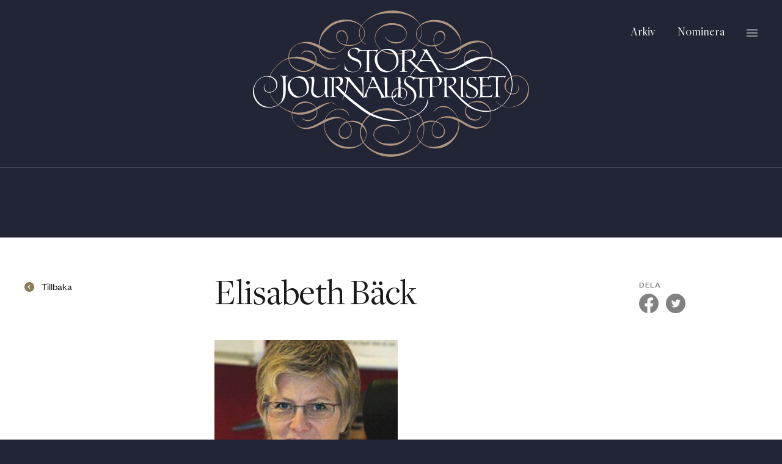

--- FILE ---
content_type: text/html; charset=UTF-8
request_url: https://www.storajournalistpriset.se/2004/elisabeth-back
body_size: 12026
content:
<!DOCTYPE html><html><head><meta charSet="utf-8"/><meta http-equiv="x-ua-compatible" content="ie=edge"/><meta name="viewport" content="width=device-width, initial-scale=1, shrink-to-fit=no"/><meta name="generator" content="Gatsby 5.14.1"/><style data-href="/styles.ae4ab9ee69180482ec52.css" data-identity="gatsby-global-css">@import url(https://use.typekit.net/kyj6yyt.css);@font-face{font-family:Founders Grotesk;font-weight:500;src:url(/static/founders-grotesk-web-medium-e50442e1304c0049dc18a75209954088.woff2) format("woff2"),url(/static/founders-grotesk-web-medium-bc85de48f9657a40b1d5a0eb3e908c04.woff) format("woff"),url(/static/founders-grotesk-web-medium-4589ec2432ccf00c7f76d4de04132aea.eot) format("eot")}@font-face{font-family:Founders Grotesk;font-weight:400;src:url(/static/founders-grotesk-web-regular-0edc27a3536fd5e585103697e57e4f0a.woff2) format("woff2"),url(/static/founders-grotesk-web-regular-ea3bf01c6463703233de761ec5d810e2.woff) format("woff"),url(/static/founders-grotesk-web-regular-e1e5d2e2fd15cd55140a336e65e1198a.eot) format("eot")}@font-face{font-family:Freight Disp;font-weight:400;src:url(/static/Freight-DispBook-124b7d78ec3d03f7c3c7b3402073564a.woff2) format("woff2"),url(/static/Freight-DispBook-a854659be82e69d8fe1d99b267084594.woff) format("woff")}@font-face{font-family:Freight Disp;font-style:italic;font-weight:400;src:url(/static/Freight-DispBookItalic-a010ab7e169c45c1bbe2363661d333e6.woff2) format("woff2"),url(/static/Freight-DispBookItalic-c370302c497bf9457b8f77a1bf36b475.woff) format("woff")}@font-face{font-family:Freight Disp;font-weight:300;src:url(/static/Freight-DispLight-9f54e56385520e6f3b4163010a40b0b5.woff2) format("woff2"),url(/static/Freight-DispLight-f44e91f895439f9303ea8536908c73a8.woff) format("woff")}@font-face{font-family:Freight Text;font-weight:700;src:url(/static/Freight-TextBold-d3bd2d1e607cf6b0b45f625eb27df54d.woff2) format("woff2"),url(/static/Freight-TextBold-c4a55cc5500687e85c15392cde023252.woff) format("woff")}@font-face{font-family:Freight Disp;font-weight:700;src:url(/static/Freight-DispBold-f01a0540d7dc37966109ec3f3f37fa53.woff2) format("woff2"),url(/static/Freight-DispBold-f2d8ff85e2504431285ce66ef3ec55e1.woff) format("woff")}@font-face{font-family:Freight Text;font-weight:400;src:url(/static/Freight-TextBook-fb8d8ac3776f13f5505d0f29d1b2a4fb.woff2) format("woff2"),url(/static/Freight-TextBook-f28f50f62c8a03e77b49a16bf2af093d.woff) format("woff")}@font-face{font-family:Freight Text;font-style:italic;font-weight:400;src:url(/static/Freight-TextBookItalic-ab5bc72317b1384a45305c5f2dee9efe.woff2) format("woff2"),url(/static/Freight-TextBookItalic-338086b6731b03bfcb4a1e15b0505572.woff) format("woff")}</style><style>.gatsby-image-wrapper{position:relative;overflow:hidden}.gatsby-image-wrapper picture.object-fit-polyfill{position:static!important}.gatsby-image-wrapper img{bottom:0;height:100%;left:0;margin:0;max-width:none;padding:0;position:absolute;right:0;top:0;width:100%;object-fit:cover}.gatsby-image-wrapper [data-main-image]{opacity:0;transform:translateZ(0);transition:opacity .25s linear;will-change:opacity}.gatsby-image-wrapper-constrained{display:inline-block;vertical-align:top}</style><noscript><style>.gatsby-image-wrapper noscript [data-main-image]{opacity:1!important}.gatsby-image-wrapper [data-placeholder-image]{opacity:0!important}</style></noscript><script type="module">const e="undefined"!=typeof HTMLImageElement&&"loading"in HTMLImageElement.prototype;e&&document.body.addEventListener("load",(function(e){const t=e.target;if(void 0===t.dataset.mainImage)return;if(void 0===t.dataset.gatsbyImageSsr)return;let a=null,n=t;for(;null===a&&n;)void 0!==n.parentNode.dataset.gatsbyImageWrapper&&(a=n.parentNode),n=n.parentNode;const o=a.querySelector("[data-placeholder-image]"),r=new Image;r.src=t.currentSrc,r.decode().catch((()=>{})).then((()=>{t.style.opacity=1,o&&(o.style.opacity=0,o.style.transition="opacity 500ms linear")}))}),!0);</script><link rel="preconnect" href="https://www.googletagmanager.com"/><link rel="dns-prefetch" href="https://www.googletagmanager.com"/><script async="" src="https://www.googletagmanager.com/gtag/js?id=UA-168311067-1"></script><script>
      
      function gaOptout(){document.cookie=disableStr+'=true; expires=Thu, 31 Dec 2099 23:59:59 UTC;path=/',window[disableStr]=!0}var gaProperty='UA-168311067-1',disableStr='ga-disable-'+gaProperty;document.cookie.indexOf(disableStr+'=true')>-1&&(window[disableStr]=!0);
      if(!(navigator.doNotTrack == "1" || window.doNotTrack == "1")) {
        window.dataLayer = window.dataLayer || [];
        function gtag(){dataLayer.push(arguments);}
        gtag('js', new Date());

        gtag('config', 'UA-168311067-1', {"anonymize_ip":true,"cookie_expires":0,"send_page_view":false});
      }
      </script></head><body><div id="___gatsby"><div style="outline:none" tabindex="-1" id="gatsby-focus-wrapper"><style data-emotion="css-global 1n73fny">html{background:#222536;}body{margin:0;font-family:"Freight Text";background:white;color:#1B1B1B;font-size:17px;line-height:24px;}@media only screen and (min-width: 640px){body{font-size:19px;line-height:28px;}}@media only screen and (min-width: 1020px){body{font-size:17px;line-height:24px;}}@media only screen and (min-width: 1280px){body{font-size:18px;line-height:28px;}}p{margin:12px 0;}a{-webkit-text-decoration:none;text-decoration:none;color:inherit;}a:hover{cursor:pointer;}</style><style data-emotion="css bjn8wh">.css-bjn8wh{position:relative;}</style><div class="css-bjn8wh"><style data-emotion="css 1l87qle">.css-1l87qle{display:-webkit-"block";display:"block";background-color:#222536;text-align:center;color:white;}</style><header class="css-1l87qle"><div class="css-bjn8wh"><style data-emotion="css 63qfi3">.css-63qfi3{display:-webkit-box;display:-webkit-flex;display:-ms-flexbox;display:flex;-webkit-flex-direction:row;-ms-flex-direction:row;flex-direction:row;-webkit-box-pack:center;-ms-flex-pack:center;-webkit-justify-content:center;justify-content:center;-webkit-align-items:center;-webkit-box-align:center;-ms-flex-align:center;align-items:center;box-sizing:border-box;padding-top:16px;padding-bottom:16px;overflow:hidden;max-height:96px;margin:0;font-size:0;}@media only screen and (min-width: 640px){.css-63qfi3{max-height:160px;}}@media only screen and (min-width: 1020px){.css-63qfi3{max-height:212px;}}@media only screen and (min-width: 1280px){.css-63qfi3{max-height:276px;}}</style><h1 class="css-63qfi3"><style data-emotion="css 16mmcnu">.css-16mmcnu{display:-webkit-box;display:-webkit-flex;display:-ms-flexbox;display:flex;-webkit-flex-direction:column;-ms-flex-direction:column;flex-direction:column;-webkit-box-pack:center;-ms-flex-pack:center;-webkit-justify-content:center;justify-content:center;}</style><a class="css-16mmcnu" href="/"><style data-emotion="css 1t8q9ip">.css-1t8q9ip{height:116px;}@media only screen and (min-width: 640px){.css-1t8q9ip{height:128px;}}@media only screen and (min-width: 1020px){.css-1t8q9ip{height:180px;}}@media only screen and (min-width: 1280px){.css-1t8q9ip{height:242px;}}</style><img src="/static/headerLogo-e1cda9e7123aca735f3ec181ef69e10c.svg" alt="Stora Journalistpriset" class="css-1t8q9ip"/></a></h1><style data-emotion="css 1w05jpk">.css-1w05jpk{position:absolute;top:0;right:0;box-sizing:border-box;padding:24px;display:-webkit-box;display:-webkit-flex;display:-ms-flexbox;display:flex;-webkit-flex-direction:column;-ms-flex-direction:column;flex-direction:column;height:100%;-webkit-box-pack:center;-ms-flex-pack:center;-webkit-justify-content:center;justify-content:center;}@media only screen and (min-width: 640px){.css-1w05jpk{-webkit-box-pack:start;-ms-flex-pack:start;-webkit-justify-content:flex-start;justify-content:flex-start;}}@media only screen and (min-width: 1280px){.css-1w05jpk{padding:40px;}}</style><div class="css-1w05jpk"><style data-emotion="css 1o3aa8e">.css-1o3aa8e{display:-webkit-box;display:-webkit-flex;display:-ms-flexbox;display:flex;-webkit-flex-direction:row;-ms-flex-direction:row;flex-direction:row;-webkit-box-flex:0;-webkit-flex-grow:0;-ms-flex-positive:0;flex-grow:0;-webkit-flex-shrink:0;-ms-flex-negative:0;flex-shrink:0;-webkit-box-pack:end;-ms-flex-pack:end;-webkit-justify-content:flex-end;justify-content:flex-end;}</style><nav class="css-1o3aa8e"><style data-emotion="css 165x1m4">.css-165x1m4{display:none;font-family:Freight Disp,Baskerville,Georgia,serif;font-size:17px;margin-right:24px;}@media only screen and (min-width: 1020px){.css-165x1m4{display:block;}}@media only screen and (min-width: 1280px){.css-165x1m4{font-size:19px;margin-right:36px;}}</style><a class="css-165x1m4" href="/arkiv">Arkiv</a><a class="css-165x1m4" href="/nominera">Nominera</a><img src="[data-uri]" style="display:block;cursor:pointer"/></nav></div></div><style data-emotion="css 1kz1dp9">.css-1kz1dp9{color:#1B1B1B;padding-top:16px;background-color:#F3F3F4;}@media only screen and (min-width: 1020px){.css-1kz1dp9{background-color:transparent;color:inherit;border-top:1px solid #434657;}}</style><div class="css-1kz1dp9"><style data-emotion="css 13c796d">.css-13c796d{opacity:0;-webkit-transition:opacity 250ms;transition:opacity 250ms;box-sizing:border-box;padding-bottom:16px;height:88px;}@media only screen and (min-width: 1280px){.css-13c796d{height:98px;}}</style><div class="css-13c796d"></div></div></header><style data-emotion="css bxuw7">.css-bxuw7{background:white;padding:0.1px;}</style><div class="css-bxuw7"><style data-emotion="css rhm50o">.css-rhm50o{min-height:55vh;padding-top:16px;margin-bottom:32px;margin-left:16px;margin-right:16px;}@media only screen and (min-width: 640px){.css-rhm50o{margin-left:24px;margin-right:24px;}}@media only screen and (min-width: 1020px){.css-rhm50o{margin-left:40px;margin-right:40px;}}@media only screen and (min-width: 1280px){.css-rhm50o{margin-left:40px;margin-right:40px;}}@media only screen and (min-width: 1480px){.css-rhm50o{max-width:1400px;margin-left:auto;margin-right:auto;}}@media only screen and (min-width: 640px){.css-rhm50o{padding-top:20px;margin-bottom:40px;}}@media only screen and (min-width: 1020px){.css-rhm50o{padding-top:40px;margin-bottom:80px;}}@media only screen and (min-width: 1280px){.css-rhm50o{padding-top:64px;margin-bottom:128px;}}</style><main id="mainContent" style="opacity:1;transition:opacity 250ms ease-out 50ms" class="css-rhm50o e1gmdm8e0"><style data-emotion="css 3cg378">.css-3cg378{position:relative;display:-webkit-box;display:-webkit-flex;display:-ms-flexbox;display:flex;-webkit-flex-direction:column;-ms-flex-direction:column;flex-direction:column;}@media only screen and (min-width: 1020px){.css-3cg378{-webkit-flex-direction:row;-ms-flex-direction:row;flex-direction:row;-webkit-box-pack:justify;-webkit-justify-content:space-between;justify-content:space-between;}}</style><div class="css-3cg378"><style data-emotion="css hrwmkg">.css-hrwmkg{margin-left:auto;margin-right:auto;width:386px;max-width:100%;-webkit-order:2;-ms-flex-order:2;order:2;}@media only screen and (min-width: 1020px){.css-hrwmkg{width:578px;}}</style><article class="css-hrwmkg"><html lang="sv"></html><title>Elisabeth Bäck</title><meta name="description" content="Jurymedlem för Stora Journalistpriset 2004"/><meta property="og:title" content="Elisabeth Bäck"/><meta property="og:description" content="Jurymedlem för Stora Journalistpriset 2004"/><meta property="og:type" content="website"/><meta property="og:image" content="https://images.ctfassets.net/pvzcmq3pznx8/3a7a436598174891aa1084011acb5eb8/9323a1c4cf8d8e26170c255966563734/Elisabeth-Back_S.jpg?w=250&amp;h=250&amp;fl=progressive&amp;q=95&amp;fm=jpg"/><meta name="twitter:card" content="summary"/><meta name="twitter:creator" content=""/><meta name="twitter:title" content="Elisabeth Bäck"/><meta name="twitter:description" content="Jurymedlem för Stora Journalistpriset 2004"/><meta name="twitter:image" content="https://images.ctfassets.net/pvzcmq3pznx8/3a7a436598174891aa1084011acb5eb8/9323a1c4cf8d8e26170c255966563734/Elisabeth-Back_S.jpg?w=250&amp;h=250&amp;fl=progressive&amp;q=95&amp;fm=jpg"/><meta name="" content=""/><style data-emotion="css s3hizd">.css-s3hizd{margin:0;font-family:Freight Disp,Baskerville,Georgia,serif;font-weight:400;font-size:33px;line-height:36px;}@media only screen and (min-width: 640px){.css-s3hizd{font-size:38px;line-height:40px;}}@media only screen and (min-width: 1020px){.css-s3hizd{font-size:42px;line-height:44px;}}@media only screen and (min-width: 1280px){.css-s3hizd{font-size:60px;line-height:60px;}}</style><h1 class="css-s3hizd exugdc38">Elisabeth Bäck</h1><style data-emotion="css 15cxjix">.css-15cxjix{max-width:300px;margin-top:32px;margin-bottom:32px;}@media only screen and (min-width: 1280px){.css-15cxjix{margin-top:44px;margin-bottom:44px;}}</style><div data-gatsby-image-wrapper="" class="gatsby-image-wrapper gatsby-image-wrapper-constrained css-15cxjix"><div style="max-width:300px;display:block"><img alt="" role="presentation" aria-hidden="true" src="data:image/svg+xml;charset=utf-8,%3Csvg%20height=&#x27;300&#x27;%20width=&#x27;300&#x27;%20xmlns=&#x27;http://www.w3.org/2000/svg&#x27;%20version=&#x27;1.1&#x27;%3E%3C/svg%3E" style="max-width:100%;display:block;position:static"/></div><div aria-hidden="true" data-placeholder-image="" style="opacity:1;transition:opacity 500ms linear;background-color:#f8f8f8;position:absolute;top:0;left:0;bottom:0;right:0"></div><picture><source type="image/webp" data-srcset="https://images.ctfassets.net/pvzcmq3pznx8/3a7a436598174891aa1084011acb5eb8/9323a1c4cf8d8e26170c255966563734/Elisabeth-Back_S.jpg?w=63&amp;h=63&amp;q=95&amp;fm=webp 63w,https://images.ctfassets.net/pvzcmq3pznx8/3a7a436598174891aa1084011acb5eb8/9323a1c4cf8d8e26170c255966563734/Elisabeth-Back_S.jpg?w=125&amp;h=125&amp;q=95&amp;fm=webp 125w,https://images.ctfassets.net/pvzcmq3pznx8/3a7a436598174891aa1084011acb5eb8/9323a1c4cf8d8e26170c255966563734/Elisabeth-Back_S.jpg?w=250&amp;h=250&amp;q=95&amp;fm=webp 250w" sizes="(min-width: 250px) 250px, 100vw"/><img data-gatsby-image-ssr="" data-main-image="" style="opacity:0" sizes="(min-width: 250px) 250px, 100vw" decoding="async" loading="lazy" data-src="https://images.ctfassets.net/pvzcmq3pznx8/3a7a436598174891aa1084011acb5eb8/9323a1c4cf8d8e26170c255966563734/Elisabeth-Back_S.jpg?w=250&amp;h=250&amp;fl=progressive&amp;q=95&amp;fm=jpg" data-srcset="https://images.ctfassets.net/pvzcmq3pznx8/3a7a436598174891aa1084011acb5eb8/9323a1c4cf8d8e26170c255966563734/Elisabeth-Back_S.jpg?w=63&amp;h=63&amp;fl=progressive&amp;q=95&amp;fm=jpg 63w,https://images.ctfassets.net/pvzcmq3pznx8/3a7a436598174891aa1084011acb5eb8/9323a1c4cf8d8e26170c255966563734/Elisabeth-Back_S.jpg?w=125&amp;h=125&amp;fl=progressive&amp;q=95&amp;fm=jpg 125w,https://images.ctfassets.net/pvzcmq3pznx8/3a7a436598174891aa1084011acb5eb8/9323a1c4cf8d8e26170c255966563734/Elisabeth-Back_S.jpg?w=250&amp;h=250&amp;fl=progressive&amp;q=95&amp;fm=jpg 250w" alt=""/></picture><noscript><picture><source type="image/webp" srcSet="https://images.ctfassets.net/pvzcmq3pznx8/3a7a436598174891aa1084011acb5eb8/9323a1c4cf8d8e26170c255966563734/Elisabeth-Back_S.jpg?w=63&amp;h=63&amp;q=95&amp;fm=webp 63w,https://images.ctfassets.net/pvzcmq3pznx8/3a7a436598174891aa1084011acb5eb8/9323a1c4cf8d8e26170c255966563734/Elisabeth-Back_S.jpg?w=125&amp;h=125&amp;q=95&amp;fm=webp 125w,https://images.ctfassets.net/pvzcmq3pznx8/3a7a436598174891aa1084011acb5eb8/9323a1c4cf8d8e26170c255966563734/Elisabeth-Back_S.jpg?w=250&amp;h=250&amp;q=95&amp;fm=webp 250w" sizes="(min-width: 250px) 250px, 100vw"/><img data-gatsby-image-ssr="" data-main-image="" style="opacity:0" sizes="(min-width: 250px) 250px, 100vw" decoding="async" loading="lazy" src="https://images.ctfassets.net/pvzcmq3pznx8/3a7a436598174891aa1084011acb5eb8/9323a1c4cf8d8e26170c255966563734/Elisabeth-Back_S.jpg?w=250&amp;h=250&amp;fl=progressive&amp;q=95&amp;fm=jpg" srcSet="https://images.ctfassets.net/pvzcmq3pznx8/3a7a436598174891aa1084011acb5eb8/9323a1c4cf8d8e26170c255966563734/Elisabeth-Back_S.jpg?w=63&amp;h=63&amp;fl=progressive&amp;q=95&amp;fm=jpg 63w,https://images.ctfassets.net/pvzcmq3pznx8/3a7a436598174891aa1084011acb5eb8/9323a1c4cf8d8e26170c255966563734/Elisabeth-Back_S.jpg?w=125&amp;h=125&amp;fl=progressive&amp;q=95&amp;fm=jpg 125w,https://images.ctfassets.net/pvzcmq3pznx8/3a7a436598174891aa1084011acb5eb8/9323a1c4cf8d8e26170c255966563734/Elisabeth-Back_S.jpg?w=250&amp;h=250&amp;fl=progressive&amp;q=95&amp;fm=jpg 250w" alt=""/></picture></noscript><script type="module">const t="undefined"!=typeof HTMLImageElement&&"loading"in HTMLImageElement.prototype;if(t){const t=document.querySelectorAll("img[data-main-image]");for(let e of t){e.dataset.src&&(e.setAttribute("src",e.dataset.src),e.removeAttribute("data-src")),e.dataset.srcset&&(e.setAttribute("srcset",e.dataset.srcset),e.removeAttribute("data-srcset"));const t=e.parentNode.querySelectorAll("source[data-srcset]");for(let e of t)e.setAttribute("srcset",e.dataset.srcset),e.removeAttribute("data-srcset");e.complete&&(e.style.opacity=1,e.parentNode.parentNode.querySelector("[data-placeholder-image]").style.opacity=0)}}</script></div></article><style data-emotion="css xdooq7">.css-xdooq7{margin-left:auto;margin-right:auto;width:386px;max-width:100%;-webkit-order:2;-ms-flex-order:2;order:2;-webkit-flex:1;-ms-flex:1;flex:1;-webkit-order:1;-ms-flex-order:1;order:1;}@media only screen and (min-width: 1020px){.css-xdooq7{width:578px;}}@media only screen and (min-width: 1020px){.css-xdooq7{width:unset;margin-left:auto;margin-right:auto;}}</style><aside class="css-xdooq7"><style data-emotion="css 1tj7383">.css-1tj7383{display:block;margin-bottom:16px;margin-top:8px;}</style><style data-emotion="css bunht3">.css-bunht3{font-family:Founders Grotesk,“Helvetica Neue”,Helvetica,sans-serif;font-size:14px;line-height:12px;display:block;margin-bottom:16px;margin-top:8px;}@media only screen and (min-width: 1280px){.css-bunht3{font-size:16px;line-height:16px;}}.css-bunht3:before{content:url([data-uri]);vertical-align:middle;margin-right:12px;position:relative;top:-0.6px;}.css-bunht3:before .arrowFigure{fill:red;}</style><a direction="left" href="#" class="css-bunht3 e11qx3dz0">Tillbaka</a></aside><style data-emotion="css 1tcpdyt">.css-1tcpdyt{margin-left:auto;margin-right:auto;width:386px;max-width:100%;-webkit-order:2;-ms-flex-order:2;order:2;-webkit-flex:1;-ms-flex:1;flex:1;text-align:left;}@media only screen and (min-width: 1020px){.css-1tcpdyt{width:578px;}}@media only screen and (min-width: 1020px){.css-1tcpdyt{width:unset;margin-left:auto;margin-right:auto;}}@media only screen and (min-width: 1020px){.css-1tcpdyt{text-align:center;}}</style><aside class="css-1tcpdyt"><style data-emotion="css 1j45p8b">.css-1j45p8b{margin-top:50px;text-align:left;display:inline-block;}@media only screen and (min-width: 1020px){.css-1j45p8b{margin-top:0;}}</style><div class="css-1j45p8b"><style data-emotion="css op2zkl">.css-op2zkl{display:-webkit-box;display:-webkit-flex;display:-ms-flexbox;display:flex;-webkit-flex-direction:column-reverse;-ms-flex-direction:column-reverse;flex-direction:column-reverse;}@media only screen and (min-width: 1020px){.css-op2zkl{-webkit-flex-direction:column;-ms-flex-direction:column;flex-direction:column;}}</style><div class="css-op2zkl"><div><style data-emotion="css 62nw7o">.css-62nw7o{color:#828282;margin-bottom:8px;}</style><style data-emotion="css 1n28ne6">.css-1n28ne6{margin:0;font-family:Founders Grotesk,“Helvetica Neue”,Helvetica,sans-serif;font-weight:500;font-size:11px;line-height:12px;letter-spacing:1px;text-transform:uppercase;color:#828282;margin-bottom:8px;}@media only screen and (min-width: 1280px){.css-1n28ne6{font-size:13px;line-height:16px;letter-spacing:1.3px;}}</style><h5 class="css-1n28ne6 exugdc34">Dela</h5><a href="https://www.facebook.com/sharer/sharer.php?u=https://www.storajournalistpriset.se//2004/elisabeth-back" target="_blank" style="margin-right:12px"><svg width="32" height="32" viewBox="0 0 32 32" fill="none" xmlns="http://www.w3.org/2000/svg"><path d="M16 0C7.19999 0 0 7.21285 0 16.0964C0 24.1285 5.85599 30.7952 13.504 32V20.755H9.43999V16.0964H13.504V12.5462C13.504 8.51406 15.888 6.29719 19.552 6.29719C21.296 6.29719 23.12 6.60241 23.12 6.60241V10.5703H21.104C19.12 10.5703 18.496 11.8072 18.496 13.0763V16.0964H22.944L22.224 20.755H18.496V32C22.2663 31.4022 25.6995 29.4707 28.1758 26.5543C30.6522 23.6379 32.0085 19.9287 32 16.0964C32 7.21285 24.8 0 16 0Z" fill="#828282"></path></svg></a><a href="https://twitter.com/intent/tweet?url=https://www.storajournalistpriset.se//2004/elisabeth-back" target="_blank"><svg width="32" height="32" viewBox="0 0 32 32" fill="none" xmlns="http://www.w3.org/2000/svg"><defs><mask id="0.iwa1au8mglc" fill="white"><rect width="32" height="32" fill="white"></rect><path d="M24 10.9946C23.4379 11.2642 22.8319 11.4413 22.2041 11.526C22.8465 11.1178 23.343 10.471 23.5766 9.69325C22.9706 10.0783 22.299 10.3478 21.5908 10.5018C21.0141 9.83956 20.2037 9.45453 19.2839 9.45453C17.5682 9.45453 16.1665 10.933 16.1665 12.7581C16.1665 13.0199 16.1957 13.274 16.2468 13.5127C13.6478 13.3741 11.3336 12.0573 9.79315 10.0629C9.52303 10.548 9.36972 11.1178 9.36972 11.7185C9.36972 12.8659 9.91726 13.8823 10.7641 14.4599C10.2458 14.4599 9.76395 14.3059 9.34052 14.0748V14.098C9.34052 15.6997 10.421 17.0396 11.8519 17.3399C11.3925 17.4725 10.9102 17.4909 10.4429 17.3938C10.6412 18.0502 11.0295 18.6246 11.5533 19.0362C12.0771 19.4479 12.71 19.676 13.3631 19.6885C12.2561 20.6129 10.8838 21.1126 9.47193 21.1054C9.22371 21.1054 8.97549 21.09 8.72727 21.0592C10.1144 21.9987 11.7643 22.5454 13.531 22.5454C19.2839 22.5454 22.445 17.5093 22.445 13.1431C22.445 12.9968 22.445 12.8582 22.4377 12.7119C23.0509 12.2498 23.5766 11.6646 24 10.9946Z" fill="black"></path></mask></defs><circle cx="16" cy="16" r="16" fill="#828282" mask="url(#0.iwa1au8mglc)"></circle></svg></a></div></div></div></aside></div></main></div><style data-emotion="css 1n2mlxw">.css-1n2mlxw{opacity:1;-webkit-transition:opacity 250ms ease-out 50ms;transition:opacity 250ms ease-out 50ms;}</style><style data-emotion="css 1dfs86x">.css-1dfs86x{overflow-y:hidden;background-color:white;}</style><div class="css-1dfs86x"><style data-emotion="css 1hjrilc">.css-1hjrilc{width:100%;color:white;background-color:#222536;background-image:url([data-uri]);-webkit-background-position:top right;background-position:top right;background-repeat:no-repeat;-webkit-background-size:264px;background-size:264px;padding:0.1px;box-sizing:border-box;opacity:1;-webkit-transition:opacity 250ms ease-out 50ms;transition:opacity 250ms ease-out 50ms;}@media only screen and (min-width: 640px){.css-1hjrilc{-webkit-background-size:375px;background-size:375px;}}@media only screen and (min-width: 1020px){.css-1hjrilc{-webkit-background-size:537px;background-size:537px;}}@media only screen and (min-width: 1280px){.css-1hjrilc{-webkit-background-size:710px;background-size:710px;}}</style><footer class="css-1hjrilc"><style data-emotion="css 1tfucg9">.css-1tfucg9{margin-left:16px;margin-right:16px;margin-top:56px;margin-bottom:18px;}@media only screen and (min-width: 640px){.css-1tfucg9{margin-left:24px;margin-right:24px;}}@media only screen and (min-width: 1020px){.css-1tfucg9{margin-left:40px;margin-right:40px;}}@media only screen and (min-width: 1280px){.css-1tfucg9{margin-left:40px;margin-right:40px;}}@media only screen and (min-width: 1480px){.css-1tfucg9{max-width:1400px;margin-left:auto;margin-right:auto;}}@media only screen and (min-width: 1280px){.css-1tfucg9{margin-top:80px;}}</style><section class="css-1tfucg9"><nav><style data-emotion="css biwk2y">.css-biwk2y{color:white;list-style:none;padding:0;margin-top:36px;margin-bottom:36px;}</style><ul class="css-biwk2y"><style data-emotion="css 2qtqo9">.css-2qtqo9{display:block;font-family:Freight Disp,Baskerville,Georgia,serif;font-size:24px;margin-top:20px;margin-bottom:20px;}@media only screen and (min-width: 1280px){.css-2qtqo9{font-size:36px;margin-top:32px;margin-bottom:32px;}}</style><li class="css-2qtqo9"><a href="/">Hem</a></li><li class="css-2qtqo9"><a href="/nominera">Nominera</a></li><li class="css-2qtqo9"><a href="/arkiv">Arkiv</a></li><li class="css-2qtqo9"><a href="/om-priset">Om priset</a></li><li class="css-2qtqo9"><a href="/kontakt">Kontakt</a></li><li class="css-2qtqo9"><a target="_blank" href="https://www.youtube.com/user/Journalistpriset/videos?app=desktop">Video<style data-emotion="css v93zxc">.css-v93zxc{margin-left:8px;vertical-align:middle;}</style><svg width="12" height="11" viewBox="0 0 12 11" fill="none" xmlns="http://www.w3.org/2000/svg" class="css-v93zxc"><path d="M0 0V11H12V8.25H10.5V9.625H1.5V1.375H3V0H0ZM6 0L8.25 2.0625L4.5 5.5L6 6.875L9.75 3.4375L12 5.5V0H6Z" fill="#6F7280"></path></svg></a></li><li class="css-2qtqo9"><a href="/om-personuppgifter">Om personuppgifter</a></li><li class="css-2qtqo9"><a href="/about">About (English)</a></li></ul></nav><style data-emotion="css 4mdc6f">.css-4mdc6f{list-style:none;margin:36px 0 52px 0;padding:0;}@media only screen and (min-width: 1280px){.css-4mdc6f{margin-top:52px;margin-bottom:62px;}}</style><ul class="css-4mdc6f"><style data-emotion="css hesp83">.css-hesp83{display:inline-block;padding-right:16px;}@media only screen and (min-width: 1280px){.css-hesp83{padding-right:24px;}}</style><li class="css-hesp83 ehmy0h0"><a href="https://www.facebook.com/StoraJournalistpriset"><svg width="32" height="32" viewBox="0 0 32 32" fill="none" xmlns="http://www.w3.org/2000/svg"><path d="M16 0C7.19999 0 0 7.21285 0 16.0964C0 24.1285 5.85599 30.7952 13.504 32V20.755H9.43999V16.0964H13.504V12.5462C13.504 8.51406 15.888 6.29719 19.552 6.29719C21.296 6.29719 23.12 6.60241 23.12 6.60241V10.5703H21.104C19.12 10.5703 18.496 11.8072 18.496 13.0763V16.0964H22.944L22.224 20.755H18.496V32C22.2663 31.4022 25.6995 29.4707 28.1758 26.5543C30.6522 23.6379 32.0085 19.9287 32 16.0964C32 7.21285 24.8 0 16 0Z" fill="#6F7280"></path></svg></a></li><li class="css-hesp83 ehmy0h0"><a href="https://www.instagram.com/storajournalistpriset/"><svg width="32" height="32" viewBox="0 0 32 32" fill="none" xmlns="http://www.w3.org/2000/svg"><defs><mask id="0.to6scjawrg" fill="white"><rect width="32" height="32" fill="white"></rect><path d="M12.64 8H19.36C21.92 8 24 10.08 24 12.64V19.36C24 20.5906 23.5111 21.7708 22.641 22.641C21.7708 23.5111 20.5906 24 19.36 24H12.64C10.08 24 8 21.92 8 19.36V12.64C8 11.4094 8.48886 10.2292 9.35902 9.35902C10.2292 8.48886 11.4094 8 12.64 8ZM12.48 9.6C11.7162 9.6 10.9836 9.90343 10.4435 10.4435C9.90343 10.9836 9.6 11.7162 9.6 12.48V19.52C9.6 21.112 10.888 22.4 12.48 22.4H19.52C20.2838 22.4 21.0164 22.0966 21.5565 21.5565C22.0966 21.0164 22.4 20.2838 22.4 19.52V12.48C22.4 10.888 21.112 9.6 19.52 9.6H12.48ZM20.2 10.8C20.4652 10.8 20.7196 10.9054 20.9071 11.0929C21.0946 11.2804 21.2 11.5348 21.2 11.8C21.2 12.0652 21.0946 12.3196 20.9071 12.5071C20.7196 12.6946 20.4652 12.8 20.2 12.8C19.9348 12.8 19.6804 12.6946 19.4929 12.5071C19.3054 12.3196 19.2 12.0652 19.2 11.8C19.2 11.5348 19.3054 11.2804 19.4929 11.0929C19.6804 10.9054 19.9348 10.8 20.2 10.8ZM16 12C17.0609 12 18.0783 12.4214 18.8284 13.1716C19.5786 13.9217 20 14.9391 20 16C20 17.0609 19.5786 18.0783 18.8284 18.8284C18.0783 19.5786 17.0609 20 16 20C14.9391 20 13.9217 19.5786 13.1716 18.8284C12.4214 18.0783 12 17.0609 12 16C12 14.9391 12.4214 13.9217 13.1716 13.1716C13.9217 12.4214 14.9391 12 16 12ZM16 13.6C15.3635 13.6 14.753 13.8529 14.3029 14.3029C13.8529 14.753 13.6 15.3635 13.6 16C13.6 16.6365 13.8529 17.247 14.3029 17.6971C14.753 18.1471 15.3635 18.4 16 18.4C16.6365 18.4 17.247 18.1471 17.6971 17.6971C18.1471 17.247 18.4 16.6365 18.4 16C18.4 15.3635 18.1471 14.753 17.6971 14.3029C17.247 13.8529 16.6365 13.6 16 13.6Z" fill="black"></path></mask></defs><circle cx="16" cy="16" r="16" fill="#6F7280" mask="url(#0.to6scjawrg)"></circle></svg></a></li><li class="css-hesp83 ehmy0h0"><a href="https://twitter.com/storajournalist"><svg width="32" height="32" viewBox="0 0 32 32" fill="none" xmlns="http://www.w3.org/2000/svg"><defs><mask id="0.wg4aevtmjh" fill="white"><rect width="32" height="32" fill="white"></rect><path d="M24 10.9946C23.4379 11.2642 22.8319 11.4413 22.2041 11.526C22.8465 11.1178 23.343 10.471 23.5766 9.69325C22.9706 10.0783 22.299 10.3478 21.5908 10.5018C21.0141 9.83956 20.2037 9.45453 19.2839 9.45453C17.5682 9.45453 16.1665 10.933 16.1665 12.7581C16.1665 13.0199 16.1957 13.274 16.2468 13.5127C13.6478 13.3741 11.3336 12.0573 9.79315 10.0629C9.52303 10.548 9.36972 11.1178 9.36972 11.7185C9.36972 12.8659 9.91726 13.8823 10.7641 14.4599C10.2458 14.4599 9.76395 14.3059 9.34052 14.0748V14.098C9.34052 15.6997 10.421 17.0396 11.8519 17.3399C11.3925 17.4725 10.9102 17.4909 10.4429 17.3938C10.6412 18.0502 11.0295 18.6246 11.5533 19.0362C12.0771 19.4479 12.71 19.676 13.3631 19.6885C12.2561 20.6129 10.8838 21.1126 9.47193 21.1054C9.22371 21.1054 8.97549 21.09 8.72727 21.0592C10.1144 21.9987 11.7643 22.5454 13.531 22.5454C19.2839 22.5454 22.445 17.5093 22.445 13.1431C22.445 12.9968 22.445 12.8582 22.4377 12.7119C23.0509 12.2498 23.5766 11.6646 24 10.9946Z" fill="black"></path></mask></defs><circle cx="16" cy="16" r="16" fill="#6F7280" mask="url(#0.wg4aevtmjh)"></circle></svg></a></li><li class="css-hesp83 ehmy0h0"><a href="https://press.newsmachine.com/pressroom/view/storajournalistpriset"><svg width="32" height="32" viewBox="0 0 32 32" fill="none" xmlns="http://www.w3.org/2000/svg"><defs><mask id="0.uaztwykh7nj"><rect width="32" height="32" fill="white"></rect><path d="M10.1818 8.44408H13.4054V10.196C13.5634 9.92779 13.8852 9.45412 14.4423 9.03791C15.2421 8.38659 16.466 8 17.5045 8C19.0228 8 20.329 8.77147 20.995 9.77891C21.8182 11.0241 21.8182 12.6262 21.8182 14.5558V23.2719H18.6503V15.7113C18.6503 14.6132 18.6503 13.8723 18.5439 13.4569C18.2512 12.1534 17.3989 11.469 16.3604 11.469C15.3219 11.469 14.3633 12.1534 13.9101 13.1321C13.4054 14.2266 13.4054 15.7391 13.4054 16.8362V23.2727H10.1818L10.1818 8.44408Z" fill="black"></path></mask></defs><circle cx="16" cy="16" r="16" fill="#6F7280" mask="url(#0.uaztwykh7nj)"></circle></svg></a></li></ul><style data-emotion="css dcjcpi">.css-dcjcpi{color:#6f7180;}</style><style data-emotion="css tq84cb">.css-tq84cb{font-family:Founders Grotesk,“Helvetica Neue”,Helvetica,sans-serif;font-weight:400;font-size:14px;line-height:12px;color:#6f7180;}@media only screen and (min-width: 1280px){.css-tq84cb{font-size:16px;line-height:16px;}}</style><a class="css-tq84cb ehmy0h1" href="/2004/elisabeth-back/om-personuppgifter">Om personuppgifter</a></section></footer></div></div></div><div id="gatsby-announcer" style="position:absolute;top:0;width:1px;height:1px;padding:0;overflow:hidden;clip:rect(0, 0, 0, 0);white-space:nowrap;border:0" aria-live="assertive" aria-atomic="true"></div></div><script id="gatsby-script-loader">/*<![CDATA[*/window.pagePath="/2004/elisabeth-back";/*]]>*/</script><!-- slice-start id="_gatsby-scripts-1" -->
          <script
            id="gatsby-chunk-mapping"
          >
            window.___chunkMapping="{\"app\":[\"/app-945dad9743b1435ca8b0.js\"],\"component---src-pages-404-tsx\":[\"/component---src-pages-404-tsx-09e49c396b9a5526d814.js\"],\"component---src-pages-index-tsx\":[],\"component---src-templates-article-tsx\":[\"/component---src-templates-article-tsx-ecbdfcf23264927ffb3b.js\"],\"component---src-templates-category-tsx\":[\"/component---src-templates-category-tsx-14a19fc4eab8b785dce6.js\"],\"component---src-templates-hosts-tsx\":[\"/component---src-templates-hosts-tsx-6eb2856a69c343a96733.js\"],\"component---src-templates-juries-tsx\":[\"/component---src-templates-juries-tsx-53b8b9b850e1eba5cc83.js\"],\"component---src-templates-nominate-tsx\":[\"/component---src-templates-nominate-tsx-c27c8b1c9db160b02ccf.js\"],\"component---src-templates-person-timeline-tsx\":[\"/component---src-templates-person-timeline-tsx-f0fd8394a031e3dda07b.js\"],\"component---src-templates-speakers-tsx\":[\"/component---src-templates-speakers-tsx-4d12e0f0ce5a56164b94.js\"],\"component---src-templates-work-tsx\":[\"/component---src-templates-work-tsx-f025d24bf236fb47e3ba.js\"],\"component---src-templates-year-role-tsx\":[\"/component---src-templates-year-role-tsx-4f6d276c6477a14dbce7.js\"],\"component---src-templates-year-tsx\":[]}";
          </script>
        <script>window.___webpackCompilationHash="7e98a4cc5c8c3001f835";</script><script src="/webpack-runtime-4262a440b45720de4b02.js" async></script><script src="/framework-833d0c5ce661553ca4d9.js" async></script><script src="/1a75001b-b0414e108766b093feb8.js" async></script><script src="/ee1d7dd3-2d01bc6720ea626e4c1f.js" async></script><script src="/78ef6233-4b80b6aa89eb5fc97f60.js" async></script><script src="/8b9392ea-a06d778dbe530117c1ad.js" async></script><script src="/25230697-25b568a2f2883efb3137.js" async></script><script src="/app-945dad9743b1435ca8b0.js" async></script><!-- slice-end id="_gatsby-scripts-1" --></body></html>

--- FILE ---
content_type: application/javascript; charset=UTF-8
request_url: https://www.storajournalistpriset.se/a61e5c75e03a38f6e526253b8c4c0f38099c3787-612cd48c0bf012948acc.js
body_size: 559
content:
"use strict";(self.webpackChunkstora_journalistpriset_web=self.webpackChunkstora_journalistpriset_web||[]).push([[315],{9541:function(t,e,n){n.d(e,{Z:function(){return p}});var i=n(917),a=n(7063),l=n(1624),r=n(7294),o=n(4122),s=n(7913),m=n(7896);var u={name:"62nw7o",styles:"color:#828282;margin-bottom:8px"};function c(){const{pathname:t}=(0,m.useLocation)(),e=encodeURI(`https://www.storajournalistpriset.se/${t}`);return(0,i.tZ)(r.Fragment,null,(0,i.tZ)(o.by,{css:u},"Dela"),(0,i.tZ)("a",{href:`https://www.facebook.com/sharer/sharer.php?u=${e}`,target:"_blank",style:{marginRight:12}},(0,i.tZ)(s.RU,{fill:"#828282"})),(0,i.tZ)("a",{href:`https://twitter.com/intent/tweet?url=${e}`,target:"_blank"},(0,i.tZ)(s.up,{fill:"#828282"})))}function p(t){return(0,i.tZ)("div",{css:(0,i.iv)("margin-top:50px;text-align:left;display:inline-block;@media ",a.jV,"{margin-top:0;}","","","")},(0,i.tZ)("div",{css:(0,i.iv)("display:flex;flex-direction:column-reverse;@media ",a.jV,"{flex-direction:column;}","","","")},t.link&&(0,i.tZ)("div",{css:(0,i.iv)("margin-top:44px;@media ",a.jV,"{margin-top:0;margin-bottom:24px;}@media ",a.BJ,"{margin-bottom:44px;}","","","")},(0,i.tZ)(l.aA,{href:t.link.url},t.link.text)),(0,i.tZ)("div",null,(0,i.tZ)(c,null))))}},3904:function(t,e,n){var i=n(7462),a=n(7294),l=n(4160),r=n(917);e.Z=t=>{var e,n,o,s,m;let{description:u="",lang:c="sv",image:p,meta:d=[{name:"",content:""}],title:Z}=t;const{site:g}=(0,l.K2)("181876707"),w=u||(null==g||null===(e=g.siteMetadata)||void 0===e?void 0:e.description),v=p&&(p.startsWith("/")&&!p.startsWith("//")?`https://www.storajournalistpriset.se/${p}`:p);return(0,r.tZ)(a.Fragment,null,(0,r.tZ)("html",{lang:c}),(0,r.tZ)("title",null,null!==(n=null!=Z?Z:null==g||null===(o=g.siteMetadata)||void 0===o?void 0:o.title)&&void 0!==n?n:""),(0,r.tZ)("meta",{name:"description",content:null!=w?w:""}),(0,r.tZ)("meta",{property:"og:title",content:null!=Z?Z:""}),(0,r.tZ)("meta",{property:"og:description",content:null!=w?w:""}),(0,r.tZ)("meta",{property:"og:type",content:"website"}),v&&(0,r.tZ)("meta",{property:"og:image",content:v}),(0,r.tZ)("meta",{name:"twitter:card",content:"summary"}),(0,r.tZ)("meta",{name:"twitter:creator",content:null!==(s=null==g||null===(m=g.siteMetadata)||void 0===m?void 0:m.author)&&void 0!==s?s:""}),(0,r.tZ)("meta",{name:"twitter:title",content:null!=Z?Z:""}),(0,r.tZ)("meta",{name:"twitter:description",content:null!=w?w:""}),v&&(0,r.tZ)("meta",{name:"twitter:image",content:v}),d.map(((t,e)=>(0,r.tZ)("meta",(0,i.Z)({key:e},t)))))}}}]);
//# sourceMappingURL=a61e5c75e03a38f6e526253b8c4c0f38099c3787-612cd48c0bf012948acc.js.map

--- FILE ---
content_type: application/javascript; charset=UTF-8
request_url: https://www.storajournalistpriset.se/component---src-templates-year-role-tsx-4f6d276c6477a14dbce7.js
body_size: 348
content:
"use strict";(self.webpackChunkstora_journalistpriset_web=self.webpackChunkstora_journalistpriset_web||[]).push([[954],{3970:function(e,t,l){l.r(t),l.d(t,{default:function(){return g}});var a=l(917),o=l(4122),n=l(7651),r=l(7063),i=l(896),s=l(9549),m=l(9541),u=l(3904),p=l(8032),d=l(614);var v={name:"1myk1k1",styles:"margin-top:32px!important"};function g(e){var t,l,g,b,k,Z,f,h;let{data:{contentfulPerson:c},pageContext:{personYear:P,role:S}}=e;return(0,a.tZ)(n.ZP,{leftColumn:(0,a.tZ)(i.Z,null),rightColumn:(0,a.tZ)(m.Z,null)},(0,a.tZ)(u.Z,{title:null==c?void 0:c.name,image:null==c||null===(t=c.image)||void 0===t||null===(l=t.gatsbyImageData)||void 0===l||null===(g=l.images.fallback)||void 0===g?void 0:g.src,description:null!==(b=null==c||null===(k=c.hostSpeakerPreamble)||void 0===k?void 0:k.hostSpeakerPreamble)&&void 0!==b?b:`${"host"===(null!==(Z=null==c?void 0:c.jobTitle)&&void 0!==Z?Z:S)?"Programvärd":"speaker"===S?"Gästtalare":"Jurymedlem"} för Stora Journalistpriset ${P}`}),(0,a.tZ)(o.nL,null,null==c?void 0:c.name),(null==c?void 0:c.jobTitle)&&(0,a.tZ)(o.p2,{css:(0,a.iv)("margin-top:12px;margin-bottom:32px;@media ",r.BJ,"{margin-top:16px;margin-bottom:44px;}","","","")},null==c?void 0:c.jobTitle),(null==c||null===(f=c.image)||void 0===f?void 0:f.gatsbyImageData)&&(0,a.tZ)(p.G,{css:(0,a.iv)("max-width:300px;",(0,s.dt)(32),"@media ",r.BJ,"{",(0,s.dt)(44),";}","","",""),image:c.image.gatsbyImageData,alt:""}),(null==c||null===(h=c.hostSpeakerPreamble)||void 0===h?void 0:h.hostSpeakerPreamble)&&(0,a.tZ)(o.p2,{css:v},c.hostSpeakerPreamble.hostSpeakerPreamble),(null==c?void 0:c.hostSpeakerInformation)&&(0,a.tZ)(d.Z,{json:c.hostSpeakerInformation}),(null==c?void 0:c.personalInformation)&&(0,a.tZ)(d.Z,{json:c.personalInformation}))}}}]);
//# sourceMappingURL=component---src-templates-year-role-tsx-4f6d276c6477a14dbce7.js.map

--- FILE ---
content_type: application/javascript; charset=UTF-8
request_url: https://www.storajournalistpriset.se/ee1d7dd3-2d01bc6720ea626e4c1f.js
body_size: 1583
content:
"use strict";(self.webpackChunkstora_journalistpriset_web=self.webpackChunkstora_journalistpriset_web||[]).push([[332],{3087:function(t,n,e){e.d(n,{Z:function(){return v},m:function(){return d}});var i=e(7462),o=e(4316),r=e(7294),s=e(917),a=e(7063),u=e(9549),l=e(29),c=e(4160),p=e(7913);const d=(0,r.createContext)({active:!1,activate(){}});var g={name:"154wthr",styles:"position:relative;box-sizing:border-box;padding:0.1px"},h={name:"csmu3g",styles:"width:0!important;height:0!important"},m={name:"4buhgb",styles:"width:500px;max-width:90%"},x={name:"1snnoxn",styles:"transform:translateY(0%);transition-timing-function:ease-in"};function v(t){var n;let{children:e,...o}=t;const{0:v,1:b}=(0,r.useState)({});(0,r.useEffect)((()=>{fetch("/persons.json").then((t=>t.ok?t.json():{})).then((t=>b(t)))}),[]);const k=(0,r.useMemo)((()=>Object.keys(v)),[v]),y=(0,r.useMemo)((()=>k.map((t=>t.toLowerCase()))),[k]),{0:Z,1:C}=(0,r.useState)(""),{0:j,1:S}=(0,r.useState)();(0,r.useEffect)((()=>{if(!Z.length)return void S(void 0);const t=window.setTimeout((()=>{const t=Z.toLowerCase(),n=[];for(let e=0;e<y.length;e++){const i=y[e].indexOf(t);if(-1!==i){const t=k[e];if(n.push([i,[t.substring(0,i),t.substring(i,i+Z.length),t.substring(i+Z.length)]]),n.length>=7)break}}S(n.sort(((t,n)=>{let[e]=t,[i]=n;return e-i})).map((t=>{let[n,e]=t;return e})))}),100);return()=>{window.clearTimeout(t)}}),[Z]);const z=(0,r.useRef)(null),{0:D,1:B}=(0,r.useState)(!1),E=(0,r.useCallback)((()=>{z.current&&z.current.focus()}),[z.current]),F=(0,l.Ol)(D,0,[!1,300]),M=(0,r.useCallback)((t=>C(t.target.value)),[C]),A=(0,r.useMemo)((()=>({active:D,activate:E})),[D,E]),{0:J,1:O}=(0,r.useState)(),P=(0,r.useCallback)((t=>{var n;"Escape"===t.key&&(t.preventDefault(),null===(n=z.current)||void 0===n||n.blur());const e="ArrowDown"===t.key?1:"ArrowUp"===t.key?-1:null;var i;(null!=e&&(t.preventDefault(),O((t=>{if(null==t||null==j)return 0;const n=t+e;return n>=j.length?0:n<0?j.length-1:n}))),"Enter"===t.key&&null!=J&&null!=j)&&(t.preventDefault(),(0,c.c4)(`/person/${v[j[J].join("")]}`),null===(i=z.current)||void 0===i||i.blur())}),[j,J]);return(0,s.tZ)(d.Provider,{value:A},(0,s.tZ)("div",(0,i.Z)({css:[(0,s.iv)("top:0px;background:white;text-align:center;position:fixed;width:100%;z-index:2;transform:translateY(-100%);transition:transform 700ms;transition-timing-function:ease-out;@media ",a.jV,"{transform:none;position:static;display:block;width:auto;z-index:unset;background:",a.gs,";}","","",""),D&&x,"",""]},o),(0,s.tZ)("div",{css:(0,s.iv)("display:flex;cursor:pointer;flex-direction:row;justify-content:center;align-items:center;box-sizing:border-box;",(0,u.OS)(24)," ",(0,u.Xu)(12),"@media ",a.BJ,"{",(0,u.Xu)(18),";}","","",""),onMouseDown:D?E:void 0},(0,s.tZ)(p.W1,{css:(0,s.iv)("margin-top:-2.2px;width:12px;height:12px;@media ",a.BJ,"{width:14px;height:14px;}","","","")}),(0,s.tZ)("input",{ref:z,value:D?Z:"",onChange:M,placeholder:"Sök efter person",onFocus:()=>{B(!0)},onBlur:()=>B(!1),onClick:t=>D&&t.stopPropagation(),onKeyDown:P,css:[(0,s.iv)("outline:none;background:transparent;border:none;width:120px;padding:10px 0;transition:width 200ms;",(0,u.WA)(8),"@media ",a.BJ,"{",(0,u.WA)(12)," font-size:19;}::placeholder{color:transparent;@media ",a.jV,"{color:#828282;}}","","",""),D&&m,"",""]}),(0,s.tZ)(p.qx,{css:(0,s.iv)(!D&&h," opacity:",D?1:0,";margin-top:-2.2px;width:9px;height:9px;transition:opacity ",D?300:50,"ms;@media ",a.BJ,"{width:11px;height:11px;}","","",""),onClick:t=>{var n;return t.preventDefault(),null===(n=z.current)||void 0===n?void 0:n.blur()}},"Stäng"))),(0,s.tZ)("div",{css:[g,"",""]},(D||F)&&(0,s.tZ)(r.Fragment,null,(0,s.tZ)("div",{onClick:null===(n=z.current)||void 0===n?void 0:n.blur,css:(0,s.iv)("top:0;width:100%;height:100%;background:",D&&F?"rgba(0,0,0,0.3)":"transparent",";z-index:1;transition:background 250ms;position:fixed;@media ",a.jV,"{position:absolute;}","","","")},(0,s.tZ)("ul",{css:(0,s.iv)("width:100%;max-width:100%;margin:0 auto;padding:12px 0;opacity:",D&&F?1:0,";background:white;z-index:2;position:relative;box-sizing:border-box;top:60px;@media ",a.jV,"{top:0;width:570px;}","","","")},Z.length&&j?j.length?j.map(((t,n)=>{const e=t.join("");return(0,s.tZ)(f,{key:e,noPad:!0},(0,s.tZ)(w,{to:`/person/${v[e]}`,onMouseEnter:()=>O(n),css:n===J&&{background:"#F3F3F4"}},t[0],(0,s.tZ)("strong",null,t[1]),t[2]))})):(0,s.tZ)(f,null,'Inga träffar för "',Z,'"'):(0,s.tZ)(f,null,"Skriv namn på person för att söka.")))),e))}var b={name:"1n0ubi8",styles:"padding:12px 28px"};const f=(0,o.Z)("li",{target:"etypyyc0"})("list-style:none;display:block;transition:background 250ms;max-width:570px;margin:0 auto;",(t=>{let{noPad:n}=t;return!n&&b}),";"),w=f.withComponent(c.rU,{target:"etypyyc1"})}}]);
//# sourceMappingURL=ee1d7dd3-2d01bc6720ea626e4c1f.js.map

--- FILE ---
content_type: image/svg+xml
request_url: https://www.storajournalistpriset.se/static/headerLogo-e1cda9e7123aca735f3ec181ef69e10c.svg
body_size: 8280
content:
<?xml version="1.0" encoding="utf-8"?>
<!-- Generator: Adobe Illustrator 24.1.0, SVG Export Plug-In . SVG Version: 6.00 Build 0)  -->
<svg version="1.1" xmlns="http://www.w3.org/2000/svg" xmlns:xlink="http://www.w3.org/1999/xlink" x="0px" y="0px"
	 viewBox="0 0 344 180" style="enable-background:new 0 0 344 180;" xml:space="preserve">
<style type="text/css">
	.st0{fill:#B0967E;}
	.st1{fill:#FFFFFF;}
</style>
<g id="Flourishes">
	<path class="st0" d="M139.9,25.3c-1.5-5.4-7.9-10.6-16.2-12.7c-5.9-0.8-13-0.9-18.6,1.4C97.6,16.2,89.4,25,87.4,29.5
		c-2,4.5-3.1,8.7-3.3,13.5c0,0-3.7-1.8-7-2.8c-8.5-2.6-16.2-0.5-22.5,3.4c-5,3.5-9.6,10.6-6.9,19.6c1.5,5,5.9,10,12.9,12
		c7,2,12.1,0,16.6-4.3c7.5-7.1,4.1-16.8-2-20c-2.8-1.9-8-1.7-10.1,0.1c-2.2,1.7-2.8,3-2.8,4c0.8-1.7,3.5-3.5,4.2-3.7
		c4.6-1.3,9.2,0.6,12.2,4.1c1.5,2.3,3.8,9.6-3.2,15.7c-2.4,2.1-7,3.4-9.6,3.4c-7-0.4-13.9-3.6-16.7-9.6c-4-8.7,0.9-17.7,5.8-21
		c9.3-6.3,20.2-2.1,28.9,2.4c0.4,6,6.2,11.3,11.8,13.2c1.6,0.5,7.2,1.1,9.5-1c-2.8,1-6.7,1.2-9.7,0.1c-5-1.6-9.9-6.7-10.7-12
		c1.4,1,3.5,2.2,5.1,3c6.4,3.6,16,5,22.1-0.2c2-1.4,3.6-3.6,4.6-5.7c7.1,1.3,14.1-0.3,19.8-5.8C140.2,34.3,141.1,29.5,139.9,25.3z
		 M116.6,42.4c-4.3-0.8-8.8-2.8-10.1-7.5c-0.3-1.1-0.5-4.6,0.7-6.2c2.1-2.8,4.9-3.1,6.8-2.1c1.9,1,2.6,2,3.4,3.3
		C119.3,33.1,118.6,38.8,116.6,42.4z M139.3,32.2c-0.8,1.9-1.4,3.6-3.2,5.2c-5.8,5.5-12.1,6-18.8,5.2c0.8-1.9,1.7-4.2,1.9-6.3
		c0.2-2.5,0.2-4.7-1-6.9c-0.6-1.2-1.4-2.5-3-3.6c-1.6-1.1-4.1-1.1-6-0.3c-2,0.8-4.2,3.9-3.8,7.6c0.4,4.1,2.7,6.5,5.3,8
		c2.6,1.6,3.5,1.9,5.5,2.5c-0.2,0.5-1,1.9-1.4,2.4c-3.5,4.3-8.7,6.9-14.2,5.2c-4.4-1-9.7-4.7-11.9-5.8c-2.2-1.1-2.7-1.5-3.7-2
		c0.3-2.6,0.5-5.6,1.2-7.7c2.2-6.5,8.3-12.2,14.2-16.4c5.2-3.4,10.8-4.4,17-5.2c7-0.6,13.4,1.7,18.2,5.6
		C138.9,22.4,140.6,28,139.3,32.2z"/>
	<path class="st0" d="M161.1,49.1c-5.4-4.3-9.8-10.7-7.7-17.6c0.9-5.5,5.7-9.9,10.7-11.7c7.6-2.1,17-2.1,23.5,2.8
		c2.3,2.5,4.2,5.3,3.3,9c-0.7,3.3-3.7,5.8-6.7,7c-5.7,1.9-12.2,0.8-16.8-2.8c-1.3-1-1.8-2.6-2.5-3.8c0.3,4,4.6,6.7,8,8.1
		c4.7,1.9,11,1.1,14.7-2.3c3-2.8,4.6-6.5,3.7-10.8c-1.2-4.3-5.2-8.1-9.4-9.6c-5.7-1.3-12.1-1.9-17.5,0.6c-6,2.3-11.5,8.6-11.9,15.3
		c-0.7,6.6,3.1,11.8,8.2,16.1l0.6,0.6c4.5,3.7,10,3.9,15.5,4.7l3-0.2c2.2-0.1,4.3-0.2,6.2-0.5l2.8-0.9c2.9-0.6,5.8-2.8,7.4-3.5
		l1.2-1.1c4.1-2.4,6.6-6.2,9.2-10l0.5-0.6c2.8-5.9,4.3-12.3,1.3-18.6l-0.3-0.6c-1.7-3.7-5.2-7.2-8.4-10c-3.3-2.8-10.3-5.4-16.1-6.8
		c-17.5-3.4-36.3,2.4-47.6,17.2l-0.4,0.5c-3.4,5.1-3.2,12.8,0.1,18l0.5,0.6c1.5,1.8,3.7,3.9,6,3.8c-0.3-0.7-0.5-0.2-1.8-0.9
		c-1.3-0.7-2.7-1.9-3.8-3.3l-0.4-0.5c-2.3-2.9-2.5-9.7-2.3-10.6c0.1-0.9,0.5-4.9,2.2-6.8l0.4-0.5c3.6-6,9.8-9.1,16.3-12.2
		c6.5-3.1,22.1-4,32.9-2.4c7.2,1.6,12.4,3.2,19.3,9.9c0.4,0.4,2.2,2.7,2.8,4.2l0.3,0.5c1,1.6,1.3,4.1,1.4,6.1
		c0.2,4.4-1.2,8.4-2.7,11.8l-0.3,0.6c-0.3,0.6-0.9,1.3-1.4,2.1c-1.2,1.8-5,6.3-8.3,8.4l-1.7,1c-1.8,1.4-3.9,2.1-6,2.7l-2.8,0.7
		c-2.2,0.2-4,0.6-6.6,0.6l-3.3-0.1c-4.8-0.3-10.1-1.3-14.2-4L161.1,49.1z"/>
	<path class="st0" d="M286,39.6c-9.3-4.7-20.2-0.9-28.1,4.3c0.7-11-5.2-20.2-14.1-26.4c-8.9-5.7-22.3-7.2-31.9-1.8
		c-1.4,0.7-2.5,1.6-4,2.9l-0.4,0.3c-3.4,3.3-5.4,7.6-4.6,13c0.4,2.9,2.2,5,3.2,6.1l0.3,0.5c5.3,4.4,11.7,6.8,18.9,5.9
		c1.8,3.7,4.9,7.2,9.1,8.1c7.8,2.9,15.6-0.9,22-4.4c-0.6,4.5-5.3,8.9-9.6,10.5c-3.2,1.1-7.5,1.2-10.5-0.3l-0.1,0.1
		c3.5,2.2,8.8,2.2,12.5,0.3c3.9-2.3,7.9-6.4,8.5-10.9c2.2-1.4,4.8-3,6.9-4c7.4-3.6,16.2-6.3,23.6-2c4,3,6.3,7.5,7.1,12.4
		c0.2,1.2,0.3,3.6-0.1,4.8c-2.7,8.5-5.7,11.3-11.3,13.3c-6,2.3-13.7,1.6-18.4-3c-0.7-0.8-1.3-1.7-1.8-2.5l-0.9-3
		c-0.4-2.5-0.3-5.5,0.9-8c1.2-2.3,6.4-6.3,11.1-5.4c2.1,0.3,4,1.4,5.4,3.2c0.7-0.7-0.3-1.3-0.8-1.9c-2.6-2.2-6.2-3.5-9.8-2.3
		c-3.4,1.3-6.7,4.5-7.4,8.1c-0.5,2-0.4,4.6,0,6.7l0.9,2.9c3.4,5.7,11.4,9.3,18.8,7.5c0.9-0.2,1.2-0.3,2.6-0.7
		c5.7-2.5,9.8-8.7,11.2-13.8c0.2-0.9,0.5-1.6,0.5-2.8C296.1,49.9,292.9,43.8,286,39.6z M226.9,29.5c1.5-1.8,3.7-2.9,6.1-2.2
		c1.5,0.2,2.8,1.5,3.6,2.8c1.2,2,1.2,5.1-0.3,7c-2.5,3.6-6.4,5.5-10.7,6C224.4,38.6,223.8,33.2,226.9,29.5z M257.2,44.3
		c-7.9,4.5-18.2,11.2-27.4,5c-1.5-1.5-2.8-3.1-3.6-4.9c4.5-0.9,9.3-4.1,11.4-8.5c1.2-2.6,0.9-5.9-0.7-8.3c-1.5-2-4-2-6.3-1.6
		c-3.5,1.1-6,4.7-6.3,8.1c-0.7,3,0.1,6.2,0.8,9c-5.9,1.2-13-0.8-18-5.2l-0.5-0.5c-3.2-2.7-3.5-7.9-3-10.5c0.5-2.6,2.3-5.4,4.3-7.3
		l0.4-0.3c8.8-6.8,23.1-5.4,32.4-0.5c6.4,3.6,12.2,9.1,15.6,16.6C257.2,37.4,257.5,41.2,257.2,44.3z"/>
	<path class="st0" d="M318.6,81.6C318.6,81.6,318.6,81.7,318.6,81.6c-4.5,1.5-7.5,6.8-7.9,10.5c-0.5,3.8,1.9,7.5,5.5,9.7
		c0.4,0.2,0.9,0.5,1.5,0.7c0,0,0.7,0.2,0.7,0.2c3.3,0.9,7.7-0.2,9-3.3c1-2.4,0.8-5.3,0.3-6.4c-0.4-1-1.1-1.9-1.9-1.8
		c0.9,0.4,1.5,1.8,1.5,2.1c0.4,3-0.2,6.4-2.2,7.5c-2.3,1.3-4.1,1.7-6.4,1.2c0,0-0.9-0.3-0.9-0.3c-2.7-0.9-4.5-3.4-5.4-5.9
		c-0.9-4.9,1.3-9.7,4.7-12.4c0.7-0.6,1.4-1,1.6-1.1c0.1,0,0.9-0.4,1-0.5c6.4-2.9,13.6,0.1,17.4,5.8c4.3,7.2,2.2,17-2.9,23.1
		c-5.6,6.5-14.7,9-22.5,7.5c-1.4-0.3-3.2-1-4.2-1.5l-0.6-0.3c0,0,0,0,0,0c-2.3-1-4.8-3-6.3-5.3c-0.1-0.1-0.2,0.1-0.3,0.1
		c1.4,2.4,3.7,4.2,6,5.4c0,0,0,0,0.1,0l0.5,0.3c0.1,0.1,0.2,0.1,0.2,0.1c2.1,1.1,5.2,1.7,7.4,1.9c9.9,0.5,19.5-3.3,24.2-12.4
		c2.9-6.6,2.6-15.7-2.5-21.2c-3.7-4.2-9.1-6.3-14.7-5.1c-0.7,0.1-1.1,0.3-1.8,0.4L318.6,81.6"/>
	<path class="st0" d="M80,67.2L80,67.2c10.3,4.8,18.4,9.2,26.8,2.8c1.4-1.1,2.9-2.1,3.1-3.7c-3,4.2-7.8,6-12.9,5.1
		C91.3,70,86.2,67,81,64.3l-0.8-0.5c-0.1,0-0.1-0.1-0.1-0.1c-5-2.5-10.1-4.7-15.7-5.8c-5-1.2-9.3-1-16.5,0.6L47,58.7
		c-7.4,2-17.2,10.5-21.4,18.9c-0.5,1-0.9,1.9-1.3,3.3c0,0,0,0.1,0,0.1l-0.2,0.8c-1.4,5.6-1.2,13.8,0.1,18.5l0.2,0.5
		c0,0.1,0,0.1,0,0.2c1.3,5.6,4.7,10.5,9.2,14.4c0.1,0.1,0.9,0.7,0.9,0.7c5.2,4.2,10.7,7.2,16.6,9.6l0.7,0.3
		c8.9,3.5,18.4,1.8,27.9-3.2c0.3-0.1,1.2-0.7,1.9-1c0.2-0.1,0.4-0.2,0.6-0.3c0,0,0.1,0,0.1,0c6.8-4,15.6-11.9,23.7-5l0.1-0.1
		c-2.9-3.1-7.3-3.7-11.7-2.9c-4.8,1-9,3.3-13.1,5.7c0,0,0,0-0.1,0.1c-0.1,0.1-0.3,0.2-0.5,0.3c-0.1,0.1-0.2,0.1-0.2,0.1
		c-8.3,4.1-18.2,7.3-28.2,4.9l-1.3-0.3c-5.1-1.6-10.2-3.9-14.7-7.4c-0.3-0.2-0.8-0.7-1.3-1c0,0-0.5-0.4-0.5-0.4
		c-1.4-1.1-3.1-2.9-4.5-4.5c-2.4-3-4.6-6.9-5.3-9.8c0-0.1,0-0.2-0.1-0.2l0,0l-0.2-0.6c0-0.1-0.1-0.1-0.1-0.1
		c-1.4-5.8-1.6-12.5,0.1-18c0,0,0-0.1,0.1-0.2l0.2-0.8l0,0c0.7-2.7,5.1-10.3,8.6-13.1c3.1-2.5,6.2-6.7,13.7-8.3l0.9-0.2
		c0.9-0.2,1.9-0.3,2.9-0.4c10.1-0.9,18.1,3,28.2,7.7L80,67.2z"/>
	<path class="st0" d="M294.1,123.8l-0.2-1c0-0.1,0-0.1,0-0.2c-1.5-5.8-9-11.5-14.2-11.5c-5.3,0-9.7,0.8-13.2,3.9c0,0,0,0,0,0.1
		l-1.6,1.8l0,0c-2.9,3.7-3.3,7.4-1.3,11.6c2,4.3,7.5,7.4,12.7,6.4c2.6-0.3,4.9-2.1,5.7-4.6c0.1-0.3,0.2-1-0.4-1
		c-0.1,1.9-2.5,3.8-3.5,4.1c-5.5,1.1-10.4-1.5-13.5-6c-1.2-1.8-1.8-6.7,0.2-9.1c0.3-0.4,0.5-0.7,0.8-1l1.6-1.7
		c0.2-0.2,0.3-0.3,0.5-0.5c2.6-2.4,7-2.7,11.2-2.5c4.9,0.5,9.6,2.9,12.6,7.2c0.8,1,1.1,2.1,1.6,3.2l0.3,1c0.4,1.6,0.7,2.4,0.5,5.3
		c-0.2,4.6-3.3,9.6-7.9,11.9c-11.9,5.9-22.1-3.8-32-8.5c-2.3-6.4-8.3-14.2-15.5-15.3c-5.3-0.7-10.9,1.1-13.5,5.8
		c-0.1,0.2-0.4,1-0.1,1c0.2,0,0.4-0.6,1-1.4c4.3-5,9.3-4.6,14.6-3.5c5.2,1.1,11,7.4,12.9,13.2c-4.6-2.3-10.7-3.3-15.5-2.6
		c-4.8,0.7-7.9,2.8-11,5.8c-4.7-1.3-10.6-1-15.1,1.7l-0.8,0.5c-4.5,3.2-8.3,10-7,16.3c0.7,2.4,1.7,4.6,3.3,6.6c0,0,0.1,0.1,0.2,0.1
		l0.5,0.6c2,1.9,4.4,3.7,6.5,4.7c10,5,22.1,3.1,30.1-3.8c7.7-6.5,12.4-16.2,10.3-26.3c4.6,2.1,8.9,5.6,13.7,7.2
		c6.4,2.8,14.9,1.8,20.1-2.9c3.8-3.6,5.8-8.2,5.7-13.1C294.4,126.4,294.3,125.1,294.1,123.8z M236.4,144.3c1.1,3,0.5,6.5-1.6,8.8
		c-2,1.7-4.8,2.2-7.5,1.6c-2.1-0.5-3.7-2.6-4.4-4.4c-1.4-4.9,0.3-9.7,3.5-13.4C230.4,137.5,234.6,140.4,236.4,144.3z M243,160.3
		c-8.9,6.1-22.1,9.9-31.3,3.3c-1.3-0.9-2.7-2.2-3.3-2.8l-0.5-0.6c0,0-0.1-0.1-0.1-0.1c-2.4-2.9-4.2-6.4-3.4-10.7
		c0.8-3.8,2.9-7.5,7-10l0.8-0.5c4.2-2.3,8.7-2.7,13.5-2.3c-3.4,3.8-4.6,9.5-3.2,14.4c0.7,2.4,3,4.7,5.4,5.3c3.4,0.6,7-0.3,8.9-3.5
		c1.6-2.8,1.5-7-0.2-9.7c-1.9-3.5-5.7-5.8-9.1-7.3c4.6-5,13.5-5.3,19.3-3.1c2.7,0.9,5.1,1.8,7.5,3.2
		C255.8,145.6,251.1,154.8,243,160.3z"/>
	<path class="st0" d="M141.6,145.5c-1-2.3-2.4-4.3-4.1-6.1l-0.6-0.5c-0.8-0.6-2-1.4-2.8-1.7c-4.6-2.3-10.1-2.7-15.1-1.1
		c-5.7-5.9-14.7-6.7-22.2-4.2l-4.7,1.8c1.6-5.7,8.2-11.4,14.3-12.3c5.1-0.3,10.3,0.8,13.3,5.4c0.5,0.8,0.4,2.1,0.9,2
		c0.1-3-2.1-5.4-4.8-6.9c-4.9-2.1-11.6-1.7-16,1.4c-3.8,2.4-7.1,6.6-8.6,10.7c-10.1,5.3-23.1,15.3-34.6,5.9
		c-3.3-3.5-5.6-8.3-4.9-13.7c0,0,0-0.1,0-0.1l0.4-1.6c0,0,0-0.1,0-0.1c1-4.2,5-8.2,9.2-9.6c5.4-2.1,11.9-1.8,16.7,1.6
		c2.5,1.8,7,9.7-0.1,15.4c-3.3,2.7-8.7,3.5-12.8,1.2c-0.8-0.6-1.2-1.4-1.5-2c0,2.6,3,4,5.2,4.4c4.5,0.8,9.7-1.1,12.3-5.4
		c1.4-2.4,2.1-7.5-0.2-11c-3-4.6-8.1-7.1-13.5-7.3c-6.9,0-12.8,4.7-15.6,11.4c-0.1,0.3-0.3,1-0.3,1s0,0,0,0.1l-0.3,1.5
		c0,0,0,0.1,0,0.1c-0.2,2.1-0.1,4.9,0.7,7.1c2.1,5.5,7.3,11.2,13.4,12.1c9.7,1.7,17.7-3.6,25.3-7.6c-0.3,2.8-0.5,5.4,1,10.8
		c2.7,9.5,11,17.5,19.8,19.9c9,2.5,20.4,1,26.8-6.4c0,0,0-0.1,0.1-0.1l0.5-0.6C142.2,157,143.5,150.8,141.6,145.5z M119.4,137.3
		c3.4,3.8,5.3,9.4,3.3,14.4c-1.1,2-3.1,3.8-5.3,4.2c-2.4,0.3-4.4-0.6-6.2-2.1c-2-2-2.5-5.3-1.7-8C111,141.8,115.1,138.2,119.4,137.3
		z M138.5,160.5c0,0-0.1,0.1-0.1,0.1l-0.6,0.6l-0.1,0.1c-5.8,6.1-15.9,7.1-23.9,4.9c-7.9-1.7-15.6-7.3-19.9-14.5
		c-1.5-2.4-2.4-6.6-2.6-8c-0.3-1.4-0.2-4.8,0-6.6c0.4-0.2,0.5-0.2,1.1-0.5c3.7-1.9,7.7-3.1,11.6-4.3c5.5-1.1,10.4,0.3,14.3,3.8
		c-4.9,1.3-9.1,6.7-9.9,11.6c-0.2,3.3,0.4,6.8,3.4,8.7c1.8,0.9,4.2,1.2,6.3,0.8c3.2-1.1,5.6-5.1,6-7.6c0.5-2.6-0.2-7.5-2.7-10.9
		c-0.5-0.7-1-1.1-1.5-1.6c1.7-0.4,3.1-0.5,6.2-0.3c3.1,0.2,6.9,1.5,9.7,4c0,0,0,0,0.1,0.1l0.7,0.6c0,0,0.1,0.1,0.1,0.1
		c3.5,3.1,5.7,7.2,4.9,12.1C141.3,156.2,139.9,158.4,138.5,160.5z"/>
	<path class="st0" d="M192.6,133c2.8,4,4.1,14.8,0.3,20.5c-6.8,9.8-19.6,10.7-30.4,8.9c-4.4-0.9-9.2-3.5-10.7-8
		c-0.5-2.5-0.3-5.5,1.4-7.5c5.6-5.7,14.9-6.5,22-3.7c3.2,1.2,6.3,3.9,6.4,7.5c0.1,0.4-0.1,0.9,0.1,1.1c0.3,0.1,0.3-0.2,0.5-0.3
		c0-4.2-3.6-7.7-7.3-9.5c-5.6-2.9-14.5-3-19.5,1.3c-3.6,2.8-5.7,7.6-4.2,11.7c4.8,9.9,17.2,11.8,26.2,10.1
		c8.9-1.8,17.2-9.3,18.2-16.8c0.9-7.1-0.5-12.2-2.4-15.2l-0.3-0.5c0,0,0,0,0-0.1c-7.8-10.9-21.3-14.6-33.6-11.5
		c-3.8,0.7-8,2.6-11.8,5.4l-2.2,1.7c-3.6,3.1-6,6.3-8.5,11l-0.9,2c0,0,0,0.1,0,0.1c-0.3,0.9-1,3.3-1.3,5c-0.9,5.5,0.4,11,3.2,15.2
		c0,0,0,0,0,0l0.4,0.4c0.1,0.1,0.1,0.2,0.1,0.2c4.5,7.3,12.3,12,19.7,14.9c18.2,6,37.8-0.6,49.9-15.2c0,0,0-0.1,0.1-0.1l0.5-0.7
		c0,0,0-0.1,0-0.1c3.9-5.7,5.3-15.8,3.8-21.7l-0.5-1.6c-1.8-4.9-3.2-7.7-5.7-10.4l-0.5-0.5c0,0,0,0,0,0c-2.9-2.9-7-6.3-11.4-4.6v0.1
		c4.2-0.5,8.3,1.9,10.8,4.9c0,0,0,0,0.1,0.1l0.4,0.5c3.2,3.9,4.6,7.5,5.6,10.5l0.5,1.6c0.9,4,1,14-3.5,20.7l-0.5,0.7
		c-0.1,0.1-0.1,0.1-0.1,0.1c-6,7.3-14,11.2-22.4,13.5c-16.8,3.5-35.1,0.6-45.3-12.2l-0.8-1.1c0,0,0,0,0-0.1l-0.3-0.5
		c-0.1-0.1-0.1-0.1-0.1-0.1c-0.8-1.5-1.4-2.9-2-4.5c-0.5-1.6-0.9-3.1-1.1-4.7c-0.5-3.3,0.9-8.5,1.4-9.7l0.8-2.1c0,0,0,0,0,0
		c3.7-6.2,5.4-7.9,9-11l2.2-1.7c4.8-3.1,14-5,20.9-4.5c6.4,0.4,15.4,2.5,22.5,10.2c0,0,0,0.1,0,0.1L192.6,133z"/>
</g>
<g id="Text">
	<g>
		<path class="st1" d="M37,79.9c-0.2,0.8,0.8,0.7,1.1,0.8c0.4,0.1,1.5,0.2,1.7,1.2c1,4,0.8,7.4,0.8,12.2c0,4.8,0.7,13-2.9,18.5
			c-0.9,1.2-2.7,2.5-3.1,2.8c0,0-1.1,0.7-1.2,0.7c-5.2,3-12.6,3-17.9,0.4C8.1,112.2,3.9,104,5.3,95.2c1.2-6,5.9-12.1,12.1-13.4
			c2-0.7,4.3-0.3,6.4,0l0.8,0.2c2.6,0.7,5.4,2.8,6.6,5.4c1.1,2.5,1.7,6.2,0.2,8.7c-1.5,2.5-4.2,3.7-6.8,4.2l-0.7,0.1
			c-1.8,0.1-4.1-0.7-5.3-2.7c-1.1-1.9-1.8-3.9-0.3-5.9c0.2-0.4,0.8-0.6,1-1c-0.7,0-1.8,1.3-2.1,2.2c-0.4,1.4-0.3,3.8,0.9,5.3
			c1.4,2.1,2.9,2.4,5.8,2.6c0,0,0.9,0,0.9,0l0,0l0,0c3.1-0.4,5.8-2.3,7.6-5c1.6-3.2,1.4-7.7-0.7-10.5c-1.6-2.1-4.2-3.8-6.6-4.3
			l-1-0.1c-2.5-0.4-4.8-0.4-7.2,0.4C9.9,83.2,5,90.8,3.9,97.2c-1.1,6.4,2.1,14.3,8.1,18.9c6.1,4.3,15.9,4.1,22.1,0.2
			c0.1,0,0.8-0.5,0.9-0.6c3.7-2.7,6.4-4.4,8.2-10.9c0.9-3.1,0.5-16.4,0.3-22c0-1.3,0.6-1.6,1.1-1.9c0.5-0.2,2,0.2,2.3-0.8
			C43.5,80.6,40.4,80.8,37,79.9z"/>
		<path class="st1" d="M262.6,63.7c9-5.3,19.3-7.9,30.3-6.1c0.7,0.1,1.7,0.4,2.8,0.8c9.7,3.3,21.4,12.1,23.7,23l0,0
			c0,0,0.2,0.9,0.2,0.9c1.4,6.5,1.2,13.4-0.9,19.5c0,0.2-0.4,1-0.4,1c-2,5.2-5.9,10.3-10.9,14.3c0,0-0.7,0.5-0.8,0.5
			c-4,2.5-5.6,4.7-12.5,6.1l-0.8,0.1c-0.3,0.1-0.5,0.1-0.8,0.2c-8.8,1.5-19.6-1.6-27-6.8l-0.7-0.5c-5.5-4.3-9.3-8.3-10.5-9.7
			c-1.2-1.4-8.6-8.7-11.2-12c-0.5-0.6-1.2-1.2-1.8-1.4c-0.1-0.1-0.2-0.1-0.1-0.3c2.3,0,4.4-1,6.4-2.2c2.1-1.3,1.5-4.1,1.1-5.3
			c-0.3-1.1-1.6-3.1-3.6-3.1c-1.6-0.1-4.2-0.5-5,1.3c0,6.4-0.1,12.6,0.1,18.8c0.1,1.1,0.2,1.9,0.9,2.8c0.9,1,2.4-0.1,3,1
			c-2,0-3.5-0.1-4.8-0.2c-1.3-0.1-2.9,0.2-3.4,0.3c0.7-0.3,1.4-0.8,1.5-1.6c0-7.3,0.4-14.1-0.3-21.3c-0.4-1.5-2.3-0.3-2.9-1.5
			c4.5,0.5,14.1-1,15.3-0.1c0.3,0.2,0.4,0.1,1,0.7c0.5,0.5,0.9,1.3,1.2,3.4c0.3,2.5-2.3,5.1-4.5,6.2c-0.7,0.3-1,0.4-1.9,0.6
			c1.8,2.3,5.8,7.8,8.2,10.1c4.4,5.2,7.4,7.4,12.7,11.9l0.6,0.5c0,0,0.1,0.1,0.1,0.1c7,5.5,15.3,7.7,24.3,7.5c0.4,0,0.9,0,1.6-0.1
			l0.9-0.1c0.1,0,0.1,0,0.2,0c4.2-0.8,8.4-2.9,12-5.4c0,0,0.7-0.4,0.7-0.4c4.7-3.6,8.8-9.1,10.9-14.2c0,0,0.2-0.8,0.2-0.8
			c1.6-5,2.3-10,1.6-15.5c-0.3-1.5-0.4-2.6-0.7-3.8l-0.2-0.9c-2.4-10.6-11.9-18.7-23.5-22.2c-11.6-3.6-22,3.4-31.7,7.4l-0.7,0.4
			c-3.6,1.9-7.3,3.6-11,5.1c-7.2,2.7-15.1-0.2-20.2-5.7c-0.3-0.3-0.8-0.6-0.3-1.1c2,1.9,4.4,4.3,7,5.3c8.5,2.5,16.7-1.8,23.6-6.3
			L262.6,63.7z"/>
		<path class="st1" d="M179.7,54.5l-0.4-0.9c-2.3-4.6-7-6-11.7-6.1c-1.2,0.1-2,0.1-3,0.4c-1,0.2-2.1,0.6-3.5,1.2l-0.5,0.3
			c-2.3,1.6-5.7,3.5-7,5.7c-1.3,2.2-1.7,6-0.9,8.8c0.8,3.1,1.7,5.4,4.2,8.4c2.5,3,8.4,4.9,13.3,3.3c3.6-1.2,7.8-3.9,9.8-7.3
			c1-1.7,1.2-3.1,1.4-5.6C181.7,59.3,180.7,57,179.7,54.5z M176.5,70.7c-2.1,2.3-5.1,4.4-8.5,3.9c-4.3-0.7-5.7-1.7-8.2-3.8
			c-2.5-2.1-3.6-6-4-7.7c-0.4-1.6-1.3-6,1-9.5c1-1.3,2.4-2.5,3.6-3.1l0.7-0.4l0.7-0.4c0.9-0.4,2.1-0.7,3.3-0.8
			c1.2-0.1,1.2-0.2,3.8,0.2c2.6,0.4,5.2,2,7.1,4.5l0.7,1.1C179.5,59.1,179.7,66.3,176.5,70.7z"/>
		<path class="st1" d="M202.6,71c1.9,1.7,3.9,3.2,5.7,5.1c1.2-0.4,5.9,0,6.9-0.2c0.1,0,0.4-0.4,0.3-0.7c-0.9,0.2-1.8,0.1-2.6-0.2
			c-3.3-1.2-6-3.9-8.8-6.3l-0.8-0.5l-7-6.9c2.5-1.9,6.2-3.8,6-7.6c-0.2-1.7-0.6-3.6-2.3-4.6c-0.8-0.4-1.7-0.3-2.6-0.5l-0.9,0
			c-4.5-0.3-8.9,1.1-13.7,0.3c-0.1,0.1-0.2,0.1-0.2,0.3c0.9,0.6,2.6-0.2,3.1,1.2c0.3,0.9,0.2,1.5,0.2,2.5l0,1
			c-0.1,4.8,0,14.9,0,14.9s0,5.1-0.5,5.9c-0.6,0.6-2.7,0-2.7,1.2c1.7,0,3.7-0.3,4.8-0.3c1.1,0,2.1,0.3,4.7,0.3c0-1.3-2.4-0.6-3-1.2
			c-0.2-0.4-0.4-2.7-0.4-5.8c0-4.9,0-11.4,0-15.9l0-0.8c0-1.2,0.1-1.9,0.9-2.3c1.7-0.6,3.6-0.3,5.1-0.5l1.4,0.1c2.2,0.4,2.7,2,3,4
			c0.2,2,0.1,4.1-1.5,5.7c-1.6,1.6-4.5,1.7-6.8,1.9c0,0.8,1,0.5,1.5,0.8c3,1.6,4.4,3.2,5.7,4.5c1.3,1.3,3.3,3.3,3.9,4L202.6,71z"/>
		<path class="st1" d="M228.8,69.4c-1.4-2.4-9.4-13.9-12.8-21.5c-0.5-0.3-1.4,0.6-2,0.6c-1.6,0.2-2.7-0.3-4.2-0.4
			c1.1,0.7,2.4,1.3,3.4,2.3c-2.4,6.2-6,12-9.7,17.6l-1.5,2.6c-2.4,3-4.4,6.6-6.8,9.3c0.1,0.2,0.3,0.2,0.5,0.2c2.2-2.9,4.9-6,6.9-8.9
			l1.5-2.3l3.8-6c4.1-0.8,8.8-0.2,13.2-0.3c1.2,1.5,7,10.6,7.5,12.9l-0.3,0.3c0,0-0.5,0.4,0.3,0.3c1.6-0.1,7.2,0,7.2,0
			c0.1-0.2,0.4-0.4,0.3-0.7C232,75.9,230.2,71.8,228.8,69.4z M209.1,61.1c1.9-3,3.4-6.2,5.3-9.2c2.6,2.6,3.7,5.1,6.3,9.1
			C217.1,61.2,212.9,61.2,209.1,61.1z"/>
		<path class="st1" d="M135,48.6c-0.2,0-1-0.3-1.5-0.8c-2.8-2.2-6.9-1.9-9.9-0.2c-0.8,0.5-1.3,0.7-2.1,1.4c-0.5,0.5-1.5,1.5-2,3.8
			c-0.5,2.2,0.7,4.1,2.4,5.8c1.7,1.7,6.4,3.6,8.7,4.4c2.9,0.9,3.9,4.3,3.6,7.1c-0.1,1.9-2,3.6-3.1,4.2c-2.3,1.3-5.5,2.1-9.5,0.5
			c-4-1.6-5.5-5.5-5.9-9.4h-0.1c-0.1,2.3,0.4,4.7-0.2,6.7c1.1,1.1,2.7,2.2,4.3,2.9c1.6,0.8,4.3,1.2,6.7,1c1.9-0.1,3.6-0.6,4.7-1.3
			c2.4-1.5,5.4-5.5,4.9-8.4c-0.5-2.9-1-3.8-2.7-5c-1.7-1.2-5.2-2.4-7.6-3.5c-2.4-1.1-4.8-4.4-4.2-6.6c0.7-2.1,1.3-3.2,2.9-3.7
			c2.9-0.9,5.8-0.1,7.5,2.3c0.9,1.2-0.3,2.3-0.7,3.4c0.7-0.4,0.5-0.5,1.9-2.1C134.4,49.6,134.5,49.2,135,48.6z"/>
		<path class="st1" d="M133.2,50.1c-0.5,1.5-1.7,2.9-1.8,3.3c0.7-0.4,0.5-0.5,1.9-2.1c1.4-1.6,3.7-1.4,5.5-1.5
			c1.1,0.1,2.9-0.3,4,0.4c-0.2,6.5,0,13.8,0,20.6c0,1.5,0.1,2.6-0.1,3.9c0,0,0,0,0,0c-0.3,0.2-0.9,0.3-1.5,0.4
			c-0.3,0-0.6,0.1-0.9,0.2c-0.4,0.1-0.7,0.3-0.7,0.7c0.8,0,1.7-0.1,2.5-0.1l0,0c0.4,0,0.9-0.1,1.2-0.1c1.9,0,4.8,0.4,5.7,0.3
			c0,0,0,0,0,0c0,0,0,0,0.1,0c0.1,0,0.4-0.5,0.3-0.7c-0.3,0.1-0.5,0.1-0.8,0.1c-0.7,0-1.3-0.1-1.8-0.3c-0.2-0.1-0.5-0.2-0.7-0.3
			c0,0-0.1,0-0.1,0c-0.8-0.6-0.5-1.5-0.5-2.9c0-0.1,0-11.2,0-21.5c0-0.9,4.8-0.8,8.4,0c0.5,0.7,0.5,1.3,0.4,2.1l2.6-4.7
			c-0.5,0.4-0.9,0.9-1.4,1c-5.9,0.7-12.1-0.1-18,0.2c-1.6,0-2.5,0.2-3.8-0.7C133.8,48.1,133.7,48.9,133.2,50.1z"/>
		<path class="st1" d="M115.2,105.1c-0.8,1.7-2.1,4.6-2.2,4.7c-0.1,0.1-0.3,0.7-0.3,0.2c0-0.5,1.4-3.5,2.1-5.3l1-3
			c1.7-5.3,2.6-11.2,2.5-17.1c-0.8-1.4-2.6-1.7-3.8-2.5c1.6,0.2,2.8,0.1,4,0.1c1.2,0,2.6-0.1,2.6-0.1s2.6,3.9,3.6,5
			c3.8,5.1,8.2,9.6,12.3,14.7l0.5,0.1c0-5.9,0.4-12.5-1.5-17.8c-0.7-1.9-4.2-0.8-4.2-2.1c2.3,0.1,4.5,0.1,6.6-0.2
			c0.3,8.4,0.2,16.6,0.3,25c-0.2,0.1-0.4,0.4-0.7,0.3c-4.2-4.9-16.1-18.6-17.7-20.7c-0.6,4.2-1.9,10.2-2.5,12.3
			c-0.7,2.1-0.9,2.3-1.4,3.5L115.2,105.1z"/>
		<path class="st1" d="M165.8,106.4c-0.4,0-1.3-0.1-1.3-0.1c-2.1-1.7-10.5-18.2-12.7-24.5c-1.9,0-4.3,0.4-6.1-0.4
			c0.3,0.8,2.3,0.3,3.1,1.5c-0.1,3.1-5.5,14.5-6.7,17.4c-0.8,1.6-1.6,3.5-2.5,5.1c-0.3,0.5-0.5,0.9-0.8,1.4c1.8,0,4-0.5,5.4-0.1
			l0-0.3c-0.7-0.4-1.8,0.4-1.8-1c0.3-3.5,1.4-6.6,2.7-9.7c3.2-0.4,6.7-0.3,10.1-0.4c0.7,1.1,4.1,7.3,4.5,8.8
			c0.5,1.4,1.2,2.2,0.4,3.3c0.1,0,0.5,0,0.6-0.1c2.4-0.4,3.7-0.4,5.2-0.5C165.9,106.6,165.9,106.5,165.8,106.4z M145.8,94.4
			c1.1-3.3,2.6-6.3,3.9-9.5c1.3,0.8,2.3,3.6,2.3,3.6s2.1,3.9,2.8,5.8L145.8,94.4z"/>
		<path class="st1" d="M163.8,106.9c4-0.3,4.7-0.4,9.1-0.4l1.5,0.1c1.1-0.2,1.9,0.2,2.9,0.4l2.7-5.6c-1.5,1.2-3.5,4.1-5.9,4
			l-1.2,0.4c-2,0.1-4.1,0.3-5.2-1.7c0-7.2,0.1-14.7-0.2-21.6c0,0-2.2,0.2-2.7,0.1c-1.5-0.5-3-0.1-4.5-0.2c0.8,1,2.9-0.3,3.8,1
			c0.7,1.4,0.5,7,0.5,7s0.2,10.4,0.3,15.8l-0.3,0.3L163.8,106.9z"/>
		<path class="st1" d="M183.8,94.7c0-3.1,0.2-11.7-0.3-12.6c0,0-0.7,0.2-2,0.2c-0.8,0-1.6-0.2-2.4-0.2c-0.5,0-1.6,0-1.6,0.4
			c1.1-0.2,1.7,0.1,2.6,0.3c0.9,0.3,1,0.8,1,1.3l0.2,10.8l0,0.8c0,4.3-0.1,7.1-0.8,11.2c1.8-0.6,3.3-0.1,5.2,0.1
			c0,0,0.3-0.4,0.6-0.7c-1.1,0.2-0.7,0.1-2.3-0.2c-0.2-3.6-0.2-6.6-0.1-10.6L183.8,94.7z"/>
		<path class="st1" d="M181.2,94.9c-1.8,0.5-3.4,0.8-4.7,2c-2.7,2.2-4,5.6-3.7,8.7l0.1,0.8c0.1,0.3,0.3,0.7,0.4,1
			c1.9,5.2,7.6,9.1,13,9.2c6.4,0.4,12.8-2.2,15.8-8c1.9-3.4,1-7.7-1.1-10.8c-1-1.8-4.1-4.1-4.1-4.1s-4.2-3-4.9-3.7
			c-0.6-0.6-1.3-1.2-1.6-2c-0.5-1-0.4-1.5-0.3-3.2c0.1-1.2,1-2.2,1.5-2.4c2.4-1.1,5.4-0.3,7.3,1.5c0.4,1.1-0.5,1.8-0.4,2.5
			c0.4-0.3,2-2.4,2.5-3.1c0.5-0.7,0.6-1.1,0.6-1.1c-3.1-0.1-5.3-2.1-8.5-1c-2.7,0.9-4.3,3.1-4.9,5.6c0,0.3-0.1,0.6,0,1.7
			c0.1,1.1,0.4,2,2.2,3.9c2.8,2.8,7.5,4.5,9.2,8.6c0.7,1.9,0.7,2.1,1,3.4c0.6,2.6-0.5,5.6-2.2,7.5c-4.1,4.9-11.1,4.7-16.9,3.1
			c-3.3-1.4-7.1-4.8-7.1-8.5l-0.4-1.2c-0.3-2.9,1-6,2.9-7.5c1.8-1.5,2.7-1.8,4.3-2.1l2.6-0.2c0,0,0.4-0.1,1.3,0.1
			c2.3,0.5,4.8,1.9,5.5,4.4c1.3,3.6-0.5,7.4-3,9.4c-0.4,0.3-1.4,0.6-1.4,0.9c0.4,0.4,2.6-1.1,3.1-1.8c2.1-2.8,3.5-6.1,2-9.5
			c-1.1-2.5-2.7-3.3-4.7-3.8c-2-0.5-2.4-0.4-2.9-0.5L181.2,94.9z"/>
		<path class="st1" d="M200.9,83.1c-0.2,0.9-2.4,3.4-2.4,3.4c0.6-0.5,1.7-2,2.5-2.5c1.2-0.5,4.4-0.3,5.9,0
			c0.2,8.8,0.3,18.2,0.2,20.1c-0.1,1.6-0.2,2-1.3,2.6c0.6,0.1,2.3-0.1,3.3,0c1,0.1,2.4,0.3,3.3,0.2c0,0,0,0,0,0c0,0,0,0,0.1,0
			c0.1,0,0.4-0.5,0.3-0.7c-0.3,0.1-1.1,0.1-1.3,0.1c-0.2,0-0.8-0.2-1.1-0.5c-0.1-0.1-0.4-0.3-0.4-0.6c-0.5-5.2-0.2-14.5,0-21.1
			c2-0.5,5.2-0.3,6.2,0c1.1,0.4,0.7,1.6,0.8,2c0.3-1.3,0.7-2.2,1.2-3.2c0,0,0.6-1.2,0.5-1.4c0,0,0,0-0.1,0.1c0,0-0.6,0.7-0.7,0.7
			c-0.1,0.1-0.4,0.1-0.6,0.1c-4.4,0-10.3,1.2-15.6,0.1C201.7,82.3,201.2,82,200.9,83.1z"/>
		<path class="st1" d="M218.2,82.8c0.1-0.3,1.2,0.1,1.4,0.3c0.3,5,0.4,21,0.2,22.1c-0.1,0.9-1.4,1.4-2.3,1.6
			c1.5,0.2,2.1-0.2,3.7-0.4c1.6-0.2,3.2,0.2,4.9,0.1c-1.2-0.9-3-0.5-3.2-1.3c-0.6-3.7-0.5-19.2-0.2-22.3c1.6-1,5-0.5,5.6-0.3
			c0.6,0.2,2.8,1.4,3.1,3.4c0.3,2-0.3,5.8-2.2,6.5c-2,0.8-3.9,1-5.7,0.5l0,0.3c2.9,0.7,6.5,0,8.5-2c2.1-2,2.5-4.5,2-6.7
			c-0.4-1.6-0.5-2.1-2.8-2.9c-2.2-0.7-8,0.9-11.9,0.3c-1-0.2-1.1-0.2-1.2-0.2L218.2,82.8z"/>
		<path class="st1" d="M94.3,102.6c-0.1-1.5-0.1-13.5,0.3-20.8c-0.4-0.1-0.5,0.2-0.8,0.3c-2.2,0.5-4.2,0.1-6.1-0.2
			c0.7,1.5,3.5,0,3.8,2.3c-0.2,5.8,1.1,13.7-1.2,17.9c-0.5,1-1.4,1.7-2.4,2.2c-1.8,1-3.4,1.2-4.8,0.9c-2.5-0.7-5.5-2.6-5.5-5.1
			c-0.1-0.7-0.1-1.1-0.1-1.8c-0.1-5,1.8-9.8,0.9-14.8l-0.7-2c-0.2,0-0.4,0-0.7,0.1c-2,0.3-4.2,1-6.1,0.5c0.1,1,1.1,0.5,1.8,0.6
			c0.2,0,1.3-0.2,1.7,0.3c2,2.5,1.2,6,1,8.7c-0.3,3.8-1.2,6.9-0.1,10.8c0.6,1.7,2,3.1,3.5,3.7c0.8,0.3,0.9,0.3,1.2,0.4
			c0.5,0.2,1,0.3,1.2,0.3c4.1,0.5,8.3-1.9,10.2-5.5c0,0,1.1,2.5,1.1,5.5c1.4-0.9,3.5-0.3,4.9-0.7c-0.7-0.2-1.3-0.2-1.9-0.5
			C95,105.4,94.4,104.1,94.3,102.6z"/>
		<path class="st1" d="M64.6,81.7c-2.6-0.9-5.1-0.5-6.4-0.3c-1.3,0.3-3.4,0.5-7.5,3.4c-4.1,2.9-5.3,7.8-4.2,11.8
			c1.1,4,4.1,8.6,8.5,10c3.5,1,8.3,0.2,11.5-2.1c3-2.1,4.5-3.2,5.3-6.9c0.7-3.2,0.2-6.9-1.4-10.2C69.2,84.9,67.2,82.6,64.6,81.7z
			 M66.4,103.7c-2.1,1.2-4.7,2.9-7.7,1.9c-1.5-0.5-3.4-1.4-4.6-2.6c-1.2-1.2-3.2-3-4.4-6.7c-1.2-3.8-1.2-9.3,2.5-12
			c2.8-1.8,7.6-1.6,10-0.6c2.2,0.7,3.4,1.4,5,4c1.7,2.7,2,4.5,2.1,7.8C69.6,98.7,68.7,102.3,66.4,103.7z"/>
		<path class="st1" d="M267.5,89.4c-1.4-1.5-1.1-3.7-0.5-5.4c0.6-1.7,3.3-1.7,5.1-1.5c2.3,0.5,3.2,2.6,4,4.5c0,0-0.1-2.4,0-4.8
			c0-0.1-0.2,0-0.3,0c-1.3-0.4-3.9-0.6-5.7-0.4c-2.8,0-4.5,1.7-5.5,4.7c-1.8,6,5.5,6.8,8.2,9.3c2.1,1.9,4.1,3.5,3.3,6.5
			c-0.8,3.2-2,3.9-3.6,4.3c-0.7,0.2-1.2,0.2-2.7,0.1c-1.5-0.2-3.2-1.1-4.6-2.5c-1.1-1-0.6-3-1.2-4.1c0.1,2.1,0.2,4.1,0,5.8
			c2.9,1.5,6.9,2.1,10,1c1.8-0.8,3.4-2.7,4.1-4.7C280.4,94.6,271.5,93.4,267.5,89.4z"/>
		<path class="st1" d="M260.9,106c-0.9-0.3-0.8-0.8-0.8-1.4c-0.5-7.3,0.1-15,0.1-22.5c-1.9-0.5-3.7,0.3-6,0c0.4,0.7,1.4,0.6,1.9,0.6
			c2.2,0,1.6,1.8,1.6,3.8c0,2.1-0.5,17.1-0.1,20c1.4-0.2,3.4,0.1,5.2,0.1C262.7,106,261.5,106.3,260.9,106z"/>
		<path class="st1" d="M291.2,84c-0.5,1.2-0.5,1.3-0.7,1.6c-0.1-0.6,0.6-2-0.2-2.3c-2.2-0.5-4.5-0.7-6.6,0.2c0.3,2.7,0,5.7,0.1,8.3
			c1.7,0.6,5.6,0.6,7,0.6c1.4,0,2.2,0.4,3.7-1.4c-0.4,0.9-1,2.1-1.5,3.2c0.1-0.5-0.3-1-0.9-1c-0.6,0-5.2-0.3-8.3,0.2
			c-0.3,1.4,0,11.3,0,11.3s10.6,2,12.8-2.2l-2,4.4c-0.1-0.2-0.5-0.5-0.9-0.5c-5.1,0.5-10.1-0.5-14.9,0.7c0.4-0.8,1.2-0.5,1.8-1
			c0.6-0.9,0.6-3.1,0.6-3.1s0.1-12.8-0.2-19.1c-0.4-1.2-1.8-1.6-2.9-1.9c3.7-0.5,8.5,0.5,13,0c0,0,0.4-0.2,0.5-0.8
			C291.8,82.9,291.2,84,291.2,84z"/>
		<path class="st1" d="M291.4,82.3c0,0,0.4-0.8,0.4-2.3c0.8,1.1,1.5,0.8,2.7,0.9c6,0.2,12.9,0.5,17.3-0.2c0.2-0.1,0.5-0.4,0.5-0.4
			c-0.1,0.5-0.7,2-0.9,3.3c-0.1-0.8-0.9-1.7-1.7-1.7l-6.8,0.2c-0.8,5.7-0.6,21.5,0.2,23.1c0.2,0.5,0.5,0.8,1.1,0.8
			c1.4,0,1.4,0,1.5,0.5c-3.1,0.1-4.7-0.5-7.8,0.3l-0.3-0.3c1.5-0.3,2.6-0.8,2.6-1.1c0-2.6,0.4-15.9-0.1-23.2
			c-3.1,0.1-7.3-1.5-8.8,1.8c-0.5,1.2-0.5,1.3-0.7,1.6L291.4,82.3z"/>
		<path class="st1" d="M205.3,127.4c-4.1,2.5-8.7,4.3-12.1,5.4l-0.7,0.2c-3.7,1.2-12.3,3-19.9,2.5c-9-0.6-20.9-4.6-27.3-7.7
			c-6.9-3.3-26.5-19.2-30.2-22.8c-3.7-3.6-6.3-6.1-9.3-9.4c-0.4-0.7-1.5-1.2-1.8-1.9c2.2-0.2,4.2-0.9,5.6-2.7c1.1-1.6,1.2-4.2,0.3-6
			c-1.2-2.5-5.2-2.2-6.7-2.2c0,0-0.4,0-0.5,0.3c-0.4,7.8-0.7,20.3,0.3,22.1c0.7,1.3,2.4,0.2,2.7,1.3c-2.8,0-4.3-0.5-7.7-0.1
			c0-0.9,1.4-0.8,1.7-1.1c0.3-0.4,0.2-10.9,0.2-15.3c-0.1-4.3,0.7-7-1.9-7.2c-0.5-0.1-1.6-0.2-1.3-0.9c1.4,0.1,3.1,0.3,4.7,0.4
			c2.7,0,5.4-1,7.9-0.6c1.1,0.1,1.9,0.3,3.1,1.3c1.5,1.3,1.1,4.5,0.7,6.2c-0.6,2.3-3.4,3.1-5,4.2c0.2,0.7,1.7,2.4,8.3,8.7
			c6.6,6.4,25.2,20.5,31.2,23.9c6,3.3,25.5,10,37.2,8c1.9-0.3,5.1-1,7.3-1.6l0.9-0.2c0.1,0,0.3-0.1,0.3-0.1c4-1.4,9.4-4,11.7-5.3
			l0.6-0.4c2.1-1.3,4.7-3.7,6.7-5.9c2.6-3.3,4.2-7.3,4.5-11.5h0.2c2,7.6-5.6,14.5-11,17.9L205.3,127.4z"/>
	</g>
</g>
</svg>


--- FILE ---
content_type: application/javascript; charset=UTF-8
request_url: https://www.storajournalistpriset.se/25230697-25b568a2f2883efb3137.js
body_size: 347
content:
"use strict";(self.webpackChunkstora_journalistpriset_web=self.webpackChunkstora_journalistpriset_web||[]).push([[769],{7481:function(t,e,s){s.d(e,{x:function(){return m}});var r=s(7462),i=s(4316),n=s(7294),l=s(917),a=s(4160),o=s(3288),c=s(9549),u=s(4122),Z=s(7063),p=s(7913),d=s(1624),g=s(1166);const v=(0,i.Z)("div",{target:"e1xiskrs0"})({name:"1hmrtwn",styles:"display:flex;flex-direction:row;justify-content:space-between;flex-wrap:wrap"}),w=(0,l.iv)("margin-top:18px;margin-bottom:12px;color:",Z.sr,";","","",""),x=(0,l.iv)("list-style:none;list-style-image:url(",o.Z,");padding-left:22px;margin:0;","","",""),k=(0,l.iv)("font-weight:700;",(0,c.dt)(8),";","","",""),m=t=>{let{categories:e,buttonText:s="Filtrera",buttonProps:i,...a}=t;const{0:o,1:c}=(0,n.useState)(!1);return e?(0,l.tZ)(n.Fragment,null,(0,l.tZ)(b,(0,r.Z)({categories:e},a,{onClose:()=>c(!1),show:o})),(0,l.tZ)(d.zx,(0,r.Z)({},i,{onClick:()=>c(!0)}),s)):null};var y={name:"n3vsoe",styles:"width:330px"},f={name:"1urf7r",styles:"min-width:330px"},h={name:"549wv5",styles:"height:16px;width:16px;cursor:pointer"};function b(t){let{categories:e,...s}=t;return(0,l.tZ)(g.Z,s,(0,l.tZ)(v,null,(0,l.tZ)(u.aC,null,"Filtrera"),(0,l.tZ)(p.qx,{css:h,onClick:s.onClose})),(0,l.tZ)(v,null,(0,l.tZ)("div",{css:f},(0,l.tZ)(u.by,{css:w},"Kategorier"),(0,l.tZ)("ul",{css:x},e.map((t=>{let[e,s]=t;return(0,l.tZ)("li",{key:e,css:k},(0,l.tZ)(a.rU,{to:`/arkiv/kategori/${s}`},e))})))),(0,l.tZ)("div",{css:y},(0,l.tZ)(u.by,{css:w},"Uppdrag"),(0,l.tZ)("ul",{css:x},(0,l.tZ)("li",{css:k},(0,l.tZ)(a.rU,{to:"/arkiv/jury"},"Jury")),(0,l.tZ)("li",{css:k},(0,l.tZ)(a.rU,{to:"/arkiv/talare"},"Talare")),(0,l.tZ)("li",{css:k},(0,l.tZ)(a.rU,{to:"/arkiv/vard"},"Värd"))))))}}}]);
//# sourceMappingURL=25230697-25b568a2f2883efb3137.js.map

--- FILE ---
content_type: application/javascript; charset=UTF-8
request_url: https://www.storajournalistpriset.se/1a75001b-b0414e108766b093feb8.js
body_size: 561
content:
"use strict";(self.webpackChunkstora_journalistpriset_web=self.webpackChunkstora_journalistpriset_web||[]).push([[268],{4363:function(t,e,i){i.d(e,{Z:function(){return m}});var n=i(5785),s=i(917),o=i(4160),a=i(7294),p=i(9549),r=i(7063),l=i(7913),d=i(4122),u=i(1855),f=i(29);var c={name:"v1s1f3",styles:"margin-left:12px"};function m(t){let{selectedOption:e,menuCss:i}=t;const m=(0,n.Z)((0,f.hJ)()),h=(0,a.useMemo)((()=>{var t;return e&&(null===(t=m.find((t=>{let[i,n]=t;return n.indexOf(e)>-1})))||void 0===t?void 0:t[0])}),[m,e]),{0:x,1:g}=(0,a.useState)(h);(0,a.useEffect)((()=>{g(h)}),[h]);const v=[2,1,0,9,8,7,6,5,4,3],y=m.map((t=>{let[e,i]=t;return[e,i.sort(((t,e)=>Number(e)-Number(t)))]})).sort(((t,e)=>v.indexOf(Number(t[0]))-v.indexOf(Number(e[0]))));return(0,s.tZ)("ul",{css:[(0,s.iv)("margin:0;padding:0;list-style:none;@media ",r.jV," and (min-height: 570px){position:sticky;top:50px;}@media ",r.BJ," and (min-height: 630px){position:sticky;top:72px;}","","",""),i,"",""]},y.map((t=>{let[i,n]=t;const a=x===i,f=a?l.gR:l.M0;return(0,s.tZ)("li",{key:i,css:(0,s.iv)((0,p.dt)(8),";","","","")},(0,s.tZ)("a",{onClick:()=>g(a?void 0:i),css:(0,s.iv)("font-size:17px;",(0,p.Xu)(4)," font-weight:800;@media ",r.BJ,"{font-size:19px;}","","","")},(0,s.tZ)(f,{css:(0,s.iv)("position:relative;top:6px;@media ",r.BJ,"{top:5px;}","","","")}),(0,s.tZ)("span",{css:c},`${i}0-talet`)),(0,s.tZ)("ul",{css:(0,s.iv)("display:block;list-style:none;border-left:2px solid ",r.ck,";padding-left:22px;margin-left:9px;overflow:hidden;transition:height 250ms ease-in-out;height:",a?26*n.length-11:0,"px;",(0,p.dt)(a?12:0),"@media ",r.BJ,"{height:",a?32*n.length-14:0,"px;",(0,p.dt)(a?16:0),";}","","","")},n.map((t=>(0,s.tZ)("li",{key:t,css:(0,s.iv)("display:block;opacity:",a?1:0,";transition:opacity ",a?150:0,"ms ease-out;transition-delay:",a?250:0,"ms;font-family:",d.GD,";font-weight:",e===t?500:400,";font-size:14px;line-height:14px;",(0,p.Xu)(6)," :first-of-type{padding-top:0;}:last-of-type{padding-bottom:0;}@media ",r.BJ,"{font-size:16px;line-height:16px;",(0,p.Xu)(8),";}","","","")},(0,s.tZ)(o.rU,{to:u.D.getYearRoute(parseInt(t))},t))))))})))}}}]);
//# sourceMappingURL=1a75001b-b0414e108766b093feb8.js.map

--- FILE ---
content_type: application/javascript; charset=UTF-8
request_url: https://www.storajournalistpriset.se/webpack-runtime-4262a440b45720de4b02.js
body_size: 1903
content:
!function(){"use strict";var e,t,n,r,o,c={},a={};function f(e){var t=a[e];if(void 0!==t)return t.exports;var n=a[e]={exports:{}};return c[e].call(n.exports,n,n.exports,f),n.exports}f.m=c,e=[],f.O=function(t,n,r,o){if(!n){var c=1/0;for(s=0;s<e.length;s++){n=e[s][0],r=e[s][1],o=e[s][2];for(var a=!0,i=0;i<n.length;i++)(!1&o||c>=o)&&Object.keys(f.O).every((function(e){return f.O[e](n[i])}))?n.splice(i--,1):(a=!1,o<c&&(c=o));if(a){e.splice(s--,1);var u=r();void 0!==u&&(t=u)}}return t}o=o||0;for(var s=e.length;s>0&&e[s-1][2]>o;s--)e[s]=e[s-1];e[s]=[n,r,o]},f.n=function(e){var t=e&&e.__esModule?function(){return e.default}:function(){return e};return f.d(t,{a:t}),t},n=Object.getPrototypeOf?function(e){return Object.getPrototypeOf(e)}:function(e){return e.__proto__},f.t=function(e,r){if(1&r&&(e=this(e)),8&r)return e;if("object"==typeof e&&e){if(4&r&&e.__esModule)return e;if(16&r&&"function"==typeof e.then)return e}var o=Object.create(null);f.r(o);var c={};t=t||[null,n({}),n([]),n(n)];for(var a=2&r&&e;"object"==typeof a&&!~t.indexOf(a);a=n(a))Object.getOwnPropertyNames(a).forEach((function(t){c[t]=function(){return e[t]}}));return c.default=function(){return e},f.d(o,c),o},f.d=function(e,t){for(var n in t)f.o(t,n)&&!f.o(e,n)&&Object.defineProperty(e,n,{enumerable:!0,get:t[n]})},f.f={},f.e=function(e){return Promise.all(Object.keys(f.f).reduce((function(t,n){return f.f[n](e,t),t}),[]))},f.u=function(e){return({43:"349751d0",75:"component---src-templates-category-tsx",80:"component---src-templates-work-tsx",106:"50bc6c97f303a64e752968e1b1fb514d141019dd",158:"ee4eb1c9",168:"551c58d03ce4d00c89e6cc2eceeb65f95f70c99f",218:"component---src-pages-404-tsx",235:"component---src-templates-article-tsx",265:"component---src-templates-juries-tsx",315:"a61e5c75e03a38f6e526253b8c4c0f38099c3787",591:"component---src-templates-person-timeline-tsx",621:"component---src-templates-nominate-tsx",702:"744ca5376bc3bc3a45319bc04d2e5d1e5c9579eb",733:"a39c196d",743:"component---src-templates-speakers-tsx",775:"eeca5259",796:"40f1d4a9",948:"8ff440cb",954:"component---src-templates-year-role-tsx",958:"ad9ebfab",959:"component---src-templates-hosts-tsx"}[e]||e)+"-"+{43:"2128dc115e5a80c2632f",75:"14a19fc4eab8b785dce6",80:"f025d24bf236fb47e3ba",106:"ef50c38fcaa33b490e43",158:"3cd93c7606ed3a177ad4",168:"710d3e3cf24d6fd6e522",218:"09e49c396b9a5526d814",235:"ecbdfcf23264927ffb3b",265:"53b8b9b850e1eba5cc83",315:"612cd48c0bf012948acc",591:"f0fd8394a031e3dda07b",621:"c27c8b1c9db160b02ccf",702:"b8c1f67a3c828614811e",731:"f9d648acb7612c9746d8",733:"7b329b6b194848347fde",743:"4d12e0f0ce5a56164b94",775:"ec1d12e19713d7d5d1dd",796:"cb5d8d83e1d5f2442359",843:"4fadbcf2db08243bf243",948:"efcb2adefa81dbf9829c",954:"4f6d276c6477a14dbce7",958:"e2d13229df7c2f1fec12",959:"6eb2856a69c343a96733"}[e]+".js"},f.miniCssF=function(e){return"styles.ae4ab9ee69180482ec52.css"},f.g=function(){if("object"==typeof globalThis)return globalThis;try{return this||new Function("return this")()}catch(e){if("object"==typeof window)return window}}(),f.o=function(e,t){return Object.prototype.hasOwnProperty.call(e,t)},r={},o="stora-journalistpriset-web:",f.l=function(e,t,n,c){if(r[e])r[e].push(t);else{var a,i;if(void 0!==n)for(var u=document.getElementsByTagName("script"),s=0;s<u.length;s++){var d=u[s];if(d.getAttribute("src")==e||d.getAttribute("data-webpack")==o+n){a=d;break}}a||(i=!0,(a=document.createElement("script")).charset="utf-8",a.timeout=120,f.nc&&a.setAttribute("nonce",f.nc),a.setAttribute("data-webpack",o+n),a.src=e),r[e]=[t];var b=function(t,n){a.onerror=a.onload=null,clearTimeout(l);var o=r[e];if(delete r[e],a.parentNode&&a.parentNode.removeChild(a),o&&o.forEach((function(e){return e(n)})),t)return t(n)},l=setTimeout(b.bind(null,void 0,{type:"timeout",target:a}),12e4);a.onerror=b.bind(null,a.onerror),a.onload=b.bind(null,a.onload),i&&document.head.appendChild(a)}},f.r=function(e){"undefined"!=typeof Symbol&&Symbol.toStringTag&&Object.defineProperty(e,Symbol.toStringTag,{value:"Module"}),Object.defineProperty(e,"__esModule",{value:!0})},f.p="/",function(){var e={658:0,532:0};f.f.j=function(t,n){var r=f.o(e,t)?e[t]:void 0;if(0!==r)if(r)n.push(r[2]);else if(/^(532|658)$/.test(t))e[t]=0;else{var o=new Promise((function(n,o){r=e[t]=[n,o]}));n.push(r[2]=o);var c=f.p+f.u(t),a=new Error;f.l(c,(function(n){if(f.o(e,t)&&(0!==(r=e[t])&&(e[t]=void 0),r)){var o=n&&("load"===n.type?"missing":n.type),c=n&&n.target&&n.target.src;a.message="Loading chunk "+t+" failed.\n("+o+": "+c+")",a.name="ChunkLoadError",a.type=o,a.request=c,r[1](a)}}),"chunk-"+t,t)}},f.O.j=function(t){return 0===e[t]};var t=function(t,n){var r,o,c=n[0],a=n[1],i=n[2],u=0;if(c.some((function(t){return 0!==e[t]}))){for(r in a)f.o(a,r)&&(f.m[r]=a[r]);if(i)var s=i(f)}for(t&&t(n);u<c.length;u++)o=c[u],f.o(e,o)&&e[o]&&e[o][0](),e[o]=0;return f.O(s)},n=self.webpackChunkstora_journalistpriset_web=self.webpackChunkstora_journalistpriset_web||[];n.forEach(t.bind(null,0)),n.push=t.bind(null,n.push.bind(n))}()}();
//# sourceMappingURL=webpack-runtime-4262a440b45720de4b02.js.map